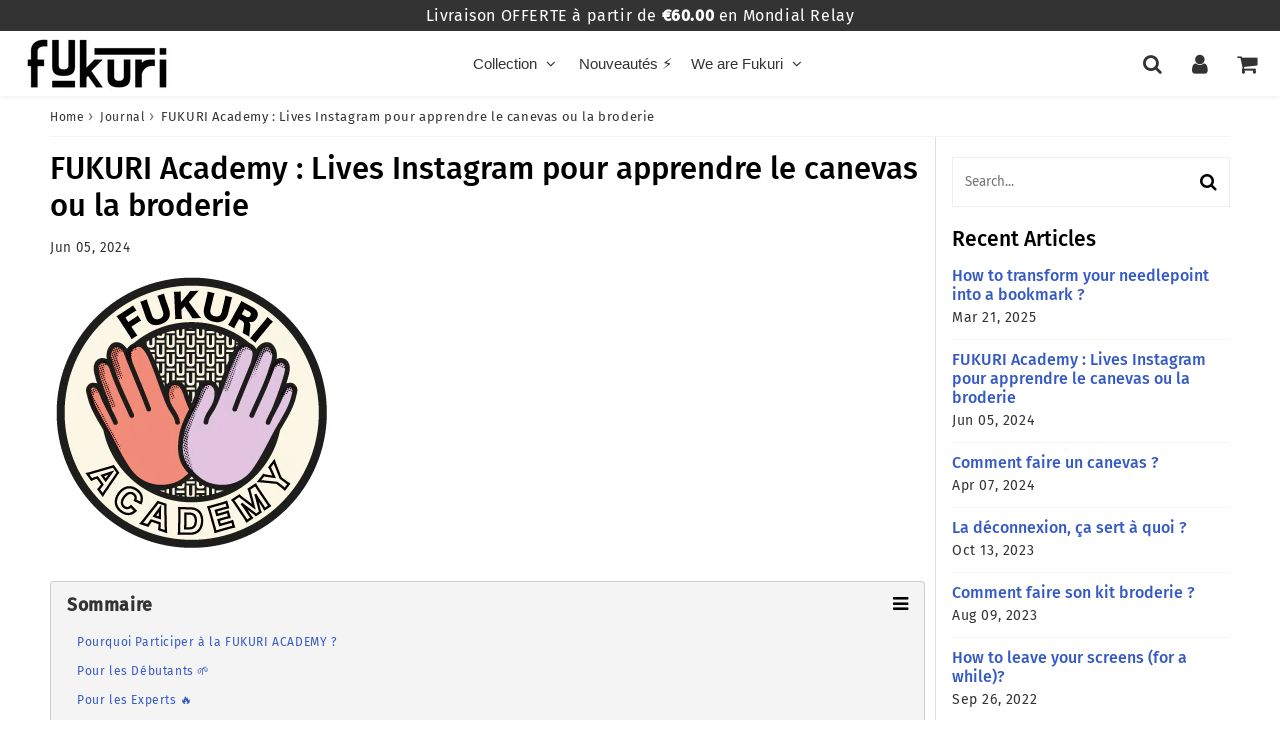

--- FILE ---
content_type: text/html; charset=utf-8
request_url: https://fukuri.fr/en/blogs/le-journal/fukuri-academy-des-lives-instagram-pour-apprendre-le-canevas-ou-la-broderie
body_size: 31294
content:

<!doctype html>
<html class="no-touch no-js" lang="en">
<head>
	<script id="pandectes-rules">   /* PANDECTES-GDPR: DO NOT MODIFY AUTO GENERATED CODE OF THIS SCRIPT */      window.PandectesSettings = {"store":{"plan":"basic","theme":"Copie de Copie de Compress speedfly-4-3-0","primaryLocale":"fr","adminMode":false},"tsPublished":1691392134,"declaration":{"showPurpose":false,"showProvider":false,"showDateGenerated":false},"language":{"languageMode":"Single","fallbackLanguage":"fr","languageDetection":"browser","languagesSupported":[]},"texts":{"managed":{"headerText":{"fr":"Nous respectons votre vie privée"},"consentText":{"fr":"Ce site utilise des cookies pour vous garantir la meilleure expérience."},"dismissButtonText":{"fr":"D'accord"},"linkText":{"fr":"Apprendre encore plus"},"imprintText":{"fr":"Imprimer"},"preferencesButtonText":{"fr":"Préférences"},"allowButtonText":{"fr":"J'accepte"},"denyButtonText":{"fr":"Je refuse"},"leaveSiteButtonText":{"fr":"Quitter ce site"},"cookiePolicyText":{"fr":"Politique de cookies"},"preferencesPopupTitleText":{"fr":"Gérer les préférences de consentement"},"preferencesPopupIntroText":{"fr":"Nous utilisons des cookies pour optimiser les fonctionnalités du site Web, analyser les performances et vous offrir une expérience personnalisée. Certains cookies sont indispensables au bon fonctionnement et au bon fonctionnement du site. Ces cookies ne peuvent pas être désactivés. Dans cette fenêtre, vous pouvez gérer votre préférence de cookies."},"preferencesPopupCloseButtonText":{"fr":"proche"},"preferencesPopupAcceptAllButtonText":{"fr":"Accepter tout"},"preferencesPopupRejectAllButtonText":{"fr":"Tout rejeter"},"preferencesPopupSaveButtonText":{"fr":"Enregistrer les préférences"},"accessSectionTitleText":{"fr":"Portabilité des données"},"accessSectionParagraphText":{"fr":"Vous avez le droit de pouvoir accéder à vos données à tout moment."},"rectificationSectionTitleText":{"fr":"Rectification des données"},"rectificationSectionParagraphText":{"fr":"Vous avez le droit de demander la mise à jour de vos données chaque fois que vous le jugez approprié."},"erasureSectionTitleText":{"fr":"Droit à l'oubli"},"erasureSectionParagraphText":{"fr":"Vous avez le droit de demander que toutes vos données soient effacées. Après cela, vous ne pourrez plus accéder à votre compte."},"declIntroText":{"fr":"Nous utilisons des cookies pour optimiser les fonctionnalités du site Web, analyser les performances et vous offrir une expérience personnalisée. Certains cookies sont indispensables au bon fonctionnement et au bon fonctionnement du site Web. Ces cookies ne peuvent pas être désactivés. Dans cette fenêtre, vous pouvez gérer vos préférences en matière de cookies."}},"categories":{"strictlyNecessaryCookiesTitleText":{"fr":"Cookies strictement nécessaires"},"functionalityCookiesTitleText":{"fr":"Cookies fonctionnels"},"performanceCookiesTitleText":{"fr":"Cookies de performances"},"targetingCookiesTitleText":{"fr":"Ciblage des cookies"},"unclassifiedCookiesTitleText":{"fr":"Cookies non classés"},"strictlyNecessaryCookiesDescriptionText":{"fr":"Ces cookies sont essentiels pour vous permettre de vous déplacer sur le site Web et d'utiliser ses fonctionnalités, telles que l'accès aux zones sécurisées du site Web. Le site Web ne peut pas fonctionner correctement sans ces cookies."},"functionalityCookiesDescriptionText":{"fr":"Ces cookies permettent au site de fournir des fonctionnalités et une personnalisation améliorées. Ils peuvent être définis par nous ou par des fournisseurs tiers dont nous avons ajouté les services à nos pages. Si vous n'autorisez pas ces cookies, certains ou tous ces services peuvent ne pas fonctionner correctement."},"performanceCookiesDescriptionText":{"fr":"Ces cookies nous permettent de surveiller et d'améliorer les performances de notre site Web. Par exemple, ils nous permettent de compter les visites, d'identifier les sources de trafic et de voir quelles parties du site sont les plus populaires."},"targetingCookiesDescriptionText":{"fr":"Ces cookies peuvent être installés via notre site par nos partenaires publicitaires. Ils peuvent être utilisés par ces sociétés pour établir un profil de vos intérêts et vous montrer des publicités pertinentes sur d'autres sites. Ils ne stockent pas directement d'informations personnelles, mais sont basés sur l'identification unique de votre navigateur et de votre appareil Internet. Si vous n'autorisez pas ces cookies, vous bénéficierez d'une publicité moins ciblée."},"unclassifiedCookiesDescriptionText":{"fr":"Les cookies non classés sont des cookies que nous sommes en train de classer avec les fournisseurs de cookies individuels."}},"auto":{"declName":{"fr":"Nom"},"declPath":{"fr":"Chemin"},"declType":{"fr":"Taper"},"declDomain":{"fr":"Domaine"},"declPurpose":{"fr":"But"},"declProvider":{"fr":"Fournisseur"},"declRetention":{"fr":"Rétention"},"declFirstParty":{"fr":"First-party"},"declThirdParty":{"fr":"Tierce personne"},"declSeconds":{"fr":"secondes"},"declMinutes":{"fr":"minutes"},"declHours":{"fr":"heures"},"declDays":{"fr":"jours"},"declMonths":{"fr":"mois"},"declYears":{"fr":"années"},"declSession":{"fr":"Session"},"cookiesDetailsText":{"fr":"Détails des cookies"},"preferencesPopupAlwaysAllowedText":{"fr":"Toujours permis"},"submitButton":{"fr":"Soumettre"},"submittingButton":{"fr":"Soumission..."},"cancelButton":{"fr":"Annuler"},"guestsSupportInfoText":{"fr":"Veuillez vous connecter avec votre compte client pour continuer."},"guestsSupportEmailPlaceholder":{"fr":"Adresse e-mail"},"guestsSupportEmailValidationError":{"fr":"L'email n'est pas valide"},"guestsSupportEmailSuccessTitle":{"fr":"Merci pour votre requête"},"guestsSupportEmailFailureTitle":{"fr":"Un problème est survenu"},"guestsSupportEmailSuccessMessage":{"fr":"Si vous êtes inscrit en tant que client de ce magasin, vous recevrez bientôt un e-mail avec des instructions sur la marche à suivre."},"guestsSupportEmailFailureMessage":{"fr":"Votre demande n'a pas été soumise. Veuillez réessayer et si le problème persiste, contactez le propriétaire du magasin pour obtenir de l'aide."},"confirmationSuccessTitle":{"fr":"Votre demande est vérifiée"},"confirmationFailureTitle":{"fr":"Un problème est survenu"},"confirmationSuccessMessage":{"fr":"Nous reviendrons rapidement vers vous quant à votre demande."},"confirmationFailureMessage":{"fr":"Votre demande n'a pas été vérifiée. Veuillez réessayer et si le problème persiste, contactez le propriétaire du magasin pour obtenir de l'aide"},"consentSectionTitleText":{"fr":"Votre consentement aux cookies"},"consentSectionNoConsentText":{"fr":"Vous n'avez pas consenti à la politique de cookies de ce site Web."},"consentSectionConsentedText":{"fr":"Vous avez consenti à la politique de cookies de ce site Web sur"},"consentStatus":{"fr":"Préférence de consentement"},"consentDate":{"fr":"Date de consentement"},"consentId":{"fr":"ID de consentement"},"consentSectionChangeConsentActionText":{"fr":"Modifier la préférence de consentement"},"accessSectionGDPRRequestsActionText":{"fr":"Demandes des personnes concernées"},"accessSectionAccountInfoActionText":{"fr":"Données personnelles"},"accessSectionOrdersRecordsActionText":{"fr":"Ordres"},"accessSectionDownloadReportActionText":{"fr":"Tout télécharger"},"rectificationCommentPlaceholder":{"fr":"Décrivez ce que vous souhaitez mettre à jour"},"rectificationCommentValidationError":{"fr":"Un commentaire est requis"},"rectificationSectionEditAccountActionText":{"fr":"Demander une mise à jour"},"erasureSectionRequestDeletionActionText":{"fr":"Demander la suppression des données personnelles"}}},"library":{"previewMode":false,"fadeInTimeout":0,"defaultBlocked":7,"showLink":true,"showImprintLink":false,"enabled":true,"cookie":{"name":"_pandectes_gdpr","expiryDays":365,"secure":true},"dismissOnScroll":false,"dismissOnWindowClick":false,"dismissOnTimeout":false,"palette":{"popup":{"background":"#E7CEC0","backgroundForCalculations":{"a":1,"b":192,"g":206,"r":231},"text":"#90583F"},"button":{"background":"transparent","backgroundForCalculations":{"a":1,"b":236,"g":236,"r":250},"text":"#90583F","textForCalculation":{"a":1,"b":63,"g":88,"r":144},"border":"#90583F"}},"content":{"href":"https://fukuri-com.myshopify.com/policies/privacy-policy","imprintHref":"/","close":"&#10005;","target":"","logo":"<img class=\"cc-banner-logo\" height=\"40\" width=\"40\" src=\"https://cdn.shopify.com/s/files/1/0660/3102/6409/t/26/assets/pandectes-logo.png?v=1691073909\" alt=\"Fukuri\" />"},"window":"<div role=\"dialog\" aria-live=\"polite\" aria-label=\"cookieconsent\" aria-describedby=\"cookieconsent:desc\" id=\"pandectes-banner\" class=\"cc-window-wrapper cc-top-wrapper\"><div class=\"pd-cookie-banner-window cc-window {{classes}}\"><!--googleoff: all-->{{children}}<!--googleon: all--></div></div>","compliance":{"opt-both":"<div class=\"cc-compliance cc-highlight\">{{deny}}{{allow}}</div>"},"type":"opt-both","layouts":{"basic":"{{logo}}{{messagelink}}{{compliance}}{{close}}"},"position":"top","theme":"wired","revokable":false,"animateRevokable":false,"revokableReset":false,"revokableLogoUrl":"https://cdn.shopify.com/s/files/1/0660/3102/6409/t/26/assets/pandectes-reopen-logo.png?v=1691073909","revokablePlacement":"bottom-left","revokableMarginHorizontal":15,"revokableMarginVertical":15,"static":false,"autoAttach":true,"hasTransition":true,"blacklistPage":[""]},"geolocation":{"brOnly":false,"caOnly":false,"euOnly":false,"canadaOnly":false},"dsr":{"guestsSupport":false,"accessSectionDownloadReportAuto":false},"banner":{"resetTs":1667461455,"extraCss":"        .cc-banner-logo {max-width: 24em!important;}    @media(min-width: 768px) {.cc-window.cc-floating{max-width: 24em!important;width: 24em!important;}}    .cc-message, .cc-header, .cc-logo {text-align: left}    .cc-window-wrapper{z-index: 2147483647;}    .cc-window{z-index: 2147483647;font-family: inherit;}    .cc-header{font-family: inherit;}    .pd-cp-ui{font-family: inherit; background-color: #E7CEC0;color:#90583F;}    .pd-cp-btn{}    input + .pd-cp-preferences-slider{background-color: rgba(144, 88, 63, 0.3)}    .pd-cp-scrolling-section::-webkit-scrollbar{background-color: rgba(144, 88, 63, 0.3)}    input:checked + .pd-cp-preferences-slider{background-color: rgba(144, 88, 63, 1)}    .pd-cp-scrolling-section::-webkit-scrollbar-thumb {background-color: rgba(144, 88, 63, 1)}    .pd-cp-ui-close{color:#90583F;}    .pd-cp-preferences-slider:before{background-color: #E7CEC0}    .pd-cp-title:before {border-color: #90583F!important}    .pd-cp-preferences-slider{background-color:#90583F}    .pd-cp-toggle{color:#90583F!important}    @media(max-width:699px) {.pd-cp-ui-close-top svg {fill: #90583F}}    .pd-cp-toggle:hover,.pd-cp-toggle:visited,.pd-cp-toggle:active{color:#90583F!important}    .pd-cookie-banner-window {box-shadow: 0 0 18px rgb(0 0 0 / 20%);}  ","customJavascript":null,"showPoweredBy":false,"isActive":true,"implicitSavePreferences":false,"cookieIcon":false,"blockBots":false,"showCookiesDetails":true,"cookiesBlockedByDefault":"7","hasTransition":true,"blockingPage":false,"showOnlyLandingPage":false,"leaveSiteUrl":"https://www.google.com","linkRespectStoreLang":false},"cookies":{"0":[{"name":"keep_alive","domain":"fukuri.fr","path":"/","provider":"Shopify","firstParty":true,"retention":"30 minute(s)","expires":30,"unit":"declMinutes","purpose":{"fr":"Utilisé en relation avec la localisation de l'acheteur."}},{"name":"secure_customer_sig","domain":"fukuri.fr","path":"/","provider":"Shopify","firstParty":true,"retention":"1 year(s)","expires":1,"unit":"declYears","purpose":{"fr":"Utilisé en relation avec la connexion client."}},{"name":"localization","domain":"fukuri.fr","path":"/","provider":"Shopify","firstParty":true,"retention":"1 year(s)","expires":1,"unit":"declYears","purpose":{"fr":"Localisation de boutique Shopify"}},{"name":"_tracking_consent","domain":".fukuri.fr","path":"/","provider":"Shopify","firstParty":true,"retention":"1 year(s)","expires":1,"unit":"declYears","purpose":{"fr":"Préférences de suivi."}},{"name":"_secure_session_id","domain":"fukuri.fr","path":"/","provider":"Shopify","firstParty":true,"retention":"24 hour(s)","expires":24,"unit":"declHours","purpose":{"fr":"Utilisé en relation avec la navigation dans une vitrine."}},{"name":"cart_currency","domain":"fukuri.fr","path":"/","provider":"Shopify","firstParty":true,"retention":"14 day(s)","expires":14,"unit":"declSession","purpose":{"fr":"Le cookie est nécessaire pour la fonction de paiement et de paiement sécurisé sur le site Web. Cette fonction est fournie par shopify.com."}}],"1":[{"name":"_orig_referrer","domain":".fukuri.fr","path":"/","provider":"Shopify","firstParty":true,"retention":"14 day(s)","expires":14,"unit":"declSession","purpose":{"fr":"Suit les pages de destination."}},{"name":"_landing_page","domain":".fukuri.fr","path":"/","provider":"Shopify","firstParty":true,"retention":"14 day(s)","expires":14,"unit":"declSession","purpose":{"fr":"Suit les pages de destination."}},{"name":"_s","domain":".fukuri.fr","path":"/","provider":"Shopify","firstParty":true,"retention":"30 minute(s)","expires":30,"unit":"declMinutes","purpose":{"fr":"Analyses Shopify."}},{"name":"_y","domain":".fukuri.fr","path":"/","provider":"Shopify","firstParty":true,"retention":"1 year(s)","expires":1,"unit":"declYears","purpose":{"fr":"Analyses Shopify."}},{"name":"_shopify_y","domain":".fukuri.fr","path":"/","provider":"Shopify","firstParty":true,"retention":"1 year(s)","expires":1,"unit":"declYears","purpose":{"fr":"Analyses Shopify."}},{"name":"_shopify_sa_t","domain":".fukuri.fr","path":"/","provider":"Shopify","firstParty":true,"retention":"30 minute(s)","expires":30,"unit":"declMinutes","purpose":{"fr":"Analyses Shopify relatives au marketing et aux références."}},{"name":"_shopify_sa_p","domain":".fukuri.fr","path":"/","provider":"Shopify","firstParty":true,"retention":"30 minute(s)","expires":30,"unit":"declMinutes","purpose":{"fr":"Analyses Shopify relatives au marketing et aux références."}},{"name":"_shopify_s","domain":".fukuri.fr","path":"/","provider":"Shopify","firstParty":true,"retention":"30 minute(s)","expires":30,"unit":"declMinutes","purpose":{"fr":"Analyses Shopify."}}],"2":[],"4":[],"8":[]},"blocker":{"isActive":false,"googleConsentMode":{"id":"","analyticsId":"","isActive":false,"adStorageCategory":4,"analyticsStorageCategory":2,"personalizationStorageCategory":1,"functionalityStorageCategory":1,"customEvent":true,"securityStorageCategory":0,"redactData":true,"urlPassthrough":false},"facebookPixel":{"id":"","isActive":false,"ldu":false},"rakuten":{"isActive":false,"cmp":false,"ccpa":false},"defaultBlocked":7,"patterns":{"whiteList":[],"blackList":{"1":[],"2":[],"4":[],"8":[]},"iframesWhiteList":[],"iframesBlackList":{"1":[],"2":[],"4":[],"8":[]},"beaconsWhiteList":[],"beaconsBlackList":{"1":[],"2":[],"4":[],"8":[]}}}}      !function(){"use strict";window.PandectesRules=window.PandectesRules||{},window.PandectesRules.manualBlacklist={1:[],2:[],4:[]},window.PandectesRules.blacklistedIFrames={1:[],2:[],4:[]},window.PandectesRules.blacklistedCss={1:[],2:[],4:[]},window.PandectesRules.blacklistedBeacons={1:[],2:[],4:[]};var e="javascript/blocked",t="_pandectes_gdpr";function n(e){return new RegExp(e.replace(/[/\\.+?$()]/g,"\\$&").replace("*","(.*)"))}var r=function(e){try{return JSON.parse(e)}catch(e){return!1}},a=function(e){var t=arguments.length>1&&void 0!==arguments[1]?arguments[1]:"log",n=new URLSearchParams(window.location.search);n.get("log")&&console[t]("PandectesRules: ".concat(e))};function i(e,t){var n=Object.keys(e);if(Object.getOwnPropertySymbols){var r=Object.getOwnPropertySymbols(e);t&&(r=r.filter((function(t){return Object.getOwnPropertyDescriptor(e,t).enumerable}))),n.push.apply(n,r)}return n}function s(e){for(var t=1;t<arguments.length;t++){var n=null!=arguments[t]?arguments[t]:{};t%2?i(Object(n),!0).forEach((function(t){o(e,t,n[t])})):Object.getOwnPropertyDescriptors?Object.defineProperties(e,Object.getOwnPropertyDescriptors(n)):i(Object(n)).forEach((function(t){Object.defineProperty(e,t,Object.getOwnPropertyDescriptor(n,t))}))}return e}function o(e,t,n){return t in e?Object.defineProperty(e,t,{value:n,enumerable:!0,configurable:!0,writable:!0}):e[t]=n,e}function c(e,t){return function(e){if(Array.isArray(e))return e}(e)||function(e,t){var n=null==e?null:"undefined"!=typeof Symbol&&e[Symbol.iterator]||e["@@iterator"];if(null==n)return;var r,a,i=[],s=!0,o=!1;try{for(n=n.call(e);!(s=(r=n.next()).done)&&(i.push(r.value),!t||i.length!==t);s=!0);}catch(e){o=!0,a=e}finally{try{s||null==n.return||n.return()}finally{if(o)throw a}}return i}(e,t)||u(e,t)||function(){throw new TypeError("Invalid attempt to destructure non-iterable instance.\nIn order to be iterable, non-array objects must have a [Symbol.iterator]() method.")}()}function l(e){return function(e){if(Array.isArray(e))return d(e)}(e)||function(e){if("undefined"!=typeof Symbol&&null!=e[Symbol.iterator]||null!=e["@@iterator"])return Array.from(e)}(e)||u(e)||function(){throw new TypeError("Invalid attempt to spread non-iterable instance.\nIn order to be iterable, non-array objects must have a [Symbol.iterator]() method.")}()}function u(e,t){if(e){if("string"==typeof e)return d(e,t);var n=Object.prototype.toString.call(e).slice(8,-1);return"Object"===n&&e.constructor&&(n=e.constructor.name),"Map"===n||"Set"===n?Array.from(e):"Arguments"===n||/^(?:Ui|I)nt(?:8|16|32)(?:Clamped)?Array$/.test(n)?d(e,t):void 0}}function d(e,t){(null==t||t>e.length)&&(t=e.length);for(var n=0,r=new Array(t);n<t;n++)r[n]=e[n];return r}var f="Pandectes"===window.navigator.userAgent;a("userAgent -> ".concat(window.navigator.userAgent.substring(0,50)));var p=function(){var e,n=arguments.length>0&&void 0!==arguments[0]?arguments[0]:t,a="; "+document.cookie,i=a.split("; "+n+"=");if(i.length<2)e={};else{var s=i.pop(),o=s.split(";");e=window.atob(o.shift())}var c=r(e);return!1!==c?c:e}(),g=window.PandectesSettings,y=g.banner.isActive,h=g.blocker.defaultBlocked,m=p&&null!==p.preferences&&void 0!==p.preferences?p.preferences:null,v=y?null===m?h:m:0,b={1:0==(1&v),2:0==(2&v),4:0==(4&v)},w=window.PandectesSettings.blocker.patterns,k=w.blackList,L=w.whiteList,S=w.iframesBlackList,P=w.iframesWhiteList,A=w.beaconsBlackList,C=w.beaconsWhiteList,_={blackList:[],whiteList:[],iframesBlackList:{1:[],2:[],4:[],8:[]},iframesWhiteList:[],beaconsBlackList:{1:[],2:[],4:[],8:[]},beaconsWhiteList:[]};[1,2,4].map((function(e){var t;b[e]||((t=_.blackList).push.apply(t,l(k[e].length?k[e].map(n):[])),_.iframesBlackList[e]=S[e].length?S[e].map(n):[],_.beaconsBlackList[e]=A[e].length?A[e].map(n):[])})),_.whiteList=L.length?L.map(n):[],_.iframesWhiteList=P.length?P.map(n):[],_.beaconsWhiteList=C.length?C.map(n):[];var B={scripts:[],iframes:{1:[],2:[],4:[]},beacons:{1:[],2:[],4:[]},css:{1:[],2:[],4:[]}},O=function(t,n){return t&&(!n||n!==e)&&(!_.blackList||_.blackList.some((function(e){return e.test(t)})))&&(!_.whiteList||_.whiteList.every((function(e){return!e.test(t)})))},E=function(e){var t=e.getAttribute("src");return _.blackList&&_.blackList.every((function(e){return!e.test(t)}))||_.whiteList&&_.whiteList.some((function(e){return e.test(t)}))},I=function(e,t){var n=_.iframesBlackList[t],r=_.iframesWhiteList;return e&&(!n||n.some((function(t){return t.test(e)})))&&(!r||r.every((function(t){return!t.test(e)})))},j=function(e,t){var n=_.beaconsBlackList[t],r=_.beaconsWhiteList;return e&&(!n||n.some((function(t){return t.test(e)})))&&(!r||r.every((function(t){return!t.test(e)})))},R=new MutationObserver((function(e){for(var t=0;t<e.length;t++)for(var n=e[t].addedNodes,r=0;r<n.length;r++){var a=n[r],i=a.dataset&&a.dataset.cookiecategory;if(1===a.nodeType&&"LINK"===a.tagName){var s=a.dataset&&a.dataset.href;if(s&&i)switch(i){case"functionality":case"C0001":B.css[1].push(s);break;case"performance":case"C0002":B.css[2].push(s);break;case"targeting":case"C0003":B.css[4].push(s)}}}})),T=new MutationObserver((function(t){for(var n=0;n<t.length;n++)for(var r=t[n].addedNodes,a=function(t){var n=r[t],a=n.src||n.dataset&&n.dataset.src,i=n.dataset&&n.dataset.cookiecategory;if(1===n.nodeType&&"IFRAME"===n.tagName){if(a){var s=!1;I(a,1)||"functionality"===i||"C0001"===i?(s=!0,B.iframes[1].push(a)):I(a,2)||"performance"===i||"C0002"===i?(s=!0,B.iframes[2].push(a)):(I(a,4)||"targeting"===i||"C0003"===i)&&(s=!0,B.iframes[4].push(a)),s&&(n.removeAttribute("src"),n.setAttribute("data-src",a))}}else if(1===n.nodeType&&"IMG"===n.tagName){if(a){var o=!1;j(a,1)?(o=!0,B.beacons[1].push(a)):j(a,2)?(o=!0,B.beacons[2].push(a)):j(a,4)&&(o=!0,B.beacons[4].push(a)),o&&(n.removeAttribute("src"),n.setAttribute("data-src",a))}}else if(1===n.nodeType&&"LINK"===n.tagName){var c=n.dataset&&n.dataset.href;if(c&&i)switch(i){case"functionality":case"C0001":B.css[1].push(c);break;case"performance":case"C0002":B.css[2].push(c);break;case"targeting":case"C0003":B.css[4].push(c)}}else if(1===n.nodeType&&"SCRIPT"===n.tagName){var l=n.type,u=!1;if(O(a,l))u=!0;else if(a&&i)switch(i){case"functionality":case"C0001":u=!0,window.PandectesRules.manualBlacklist[1].push(a);break;case"performance":case"C0002":u=!0,window.PandectesRules.manualBlacklist[2].push(a);break;case"targeting":case"C0003":u=!0,window.PandectesRules.manualBlacklist[4].push(a)}if(u){B.scripts.push([n,l]),n.type=e;n.addEventListener("beforescriptexecute",(function t(r){n.getAttribute("type")===e&&r.preventDefault(),n.removeEventListener("beforescriptexecute",t)})),n.parentElement&&n.parentElement.removeChild(n)}}},i=0;i<r.length;i++)a(i)})),x=document.createElement,N={src:Object.getOwnPropertyDescriptor(HTMLScriptElement.prototype,"src"),type:Object.getOwnPropertyDescriptor(HTMLScriptElement.prototype,"type")};window.PandectesRules.unblockCss=function(e){var t=B.css[e]||[];t.length&&a("Unblocking CSS for ".concat(e)),t.forEach((function(e){var t=document.querySelector('link[data-href^="'.concat(e,'"]'));t.removeAttribute("data-href"),t.href=e})),B.css[e]=[]},window.PandectesRules.unblockIFrames=function(e){var t=B.iframes[e]||[];t.length&&a("Unblocking IFrames for ".concat(e)),_.iframesBlackList[e]=[],t.forEach((function(e){var t=document.querySelector('iframe[data-src^="'.concat(e,'"]'));t.removeAttribute("data-src"),t.src=e})),B.iframes[e]=[]},window.PandectesRules.unblockBeacons=function(e){var t=B.beacons[e]||[];t.length&&a("Unblocking Beacons for ".concat(e)),_.beaconsBlackList[e]=[],t.forEach((function(e){var t=document.querySelector('img[data-src^="'.concat(e,'"]'));t.removeAttribute("data-src"),t.src=e})),B.beacons[e]=[]},window.PandectesRules.unblockInlineScripts=function(e){var t=1===e?"functionality":2===e?"performance":"targeting";document.querySelectorAll('script[type="javascript/blocked"][data-cookiecategory="'.concat(t,'"]')).forEach((function(e){var t=e.textContent;e.parentNode.removeChild(e);var n=document.createElement("script");n.type="text/javascript",n.textContent=t,document.body.appendChild(n)}))},window.PandectesRules.unblock=function(t){t.length<1?(_.blackList=[],_.whiteList=[],_.iframesBlackList=[],_.iframesWhiteList=[]):(_.blackList&&(_.blackList=_.blackList.filter((function(e){return t.every((function(t){return"string"==typeof t?!e.test(t):t instanceof RegExp?e.toString()!==t.toString():void 0}))}))),_.whiteList&&(_.whiteList=[].concat(l(_.whiteList),l(t.map((function(e){if("string"==typeof e){var t=".*"+n(e)+".*";if(_.whiteList.every((function(e){return e.toString()!==t.toString()})))return new RegExp(t)}else if(e instanceof RegExp&&_.whiteList.every((function(t){return t.toString()!==e.toString()})))return e;return null})).filter(Boolean)))));for(var r=document.querySelectorAll('script[type="'.concat(e,'"]')),i=0;i<r.length;i++){var s=r[i];E(s)&&(B.scripts.push([s,"application/javascript"]),s.parentElement.removeChild(s))}var o=0;l(B.scripts).forEach((function(e,t){var n=c(e,2),r=n[0],a=n[1];if(E(r)){for(var i=document.createElement("script"),s=0;s<r.attributes.length;s++){var l=r.attributes[s];"src"!==l.name&&"type"!==l.name&&i.setAttribute(l.name,r.attributes[s].value)}i.setAttribute("src",r.src),i.setAttribute("type",a||"application/javascript"),document.head.appendChild(i),B.scripts.splice(t-o,1),o++}})),0==_.blackList.length&&0===_.iframesBlackList[1].length&&0===_.iframesBlackList[2].length&&0===_.iframesBlackList[4].length&&0===_.beaconsBlackList[1].length&&0===_.beaconsBlackList[2].length&&0===_.beaconsBlackList[4].length&&(a("Disconnecting observers"),T.disconnect(),R.disconnect())};var M,D,W=window.PandectesSettings.store.adminMode,F=window.PandectesSettings.blocker;M=function(){!function(){var e=window.Shopify.trackingConsent;try{var t=W&&!window.Shopify.AdminBarInjector,n={preferences:0==(1&v)||f||t,analytics:0==(2&v)||f||t,marketing:0==(4&v)||f||t};e.firstPartyMarketingAllowed()===n.marketing&&e.analyticsProcessingAllowed()===n.analytics&&e.preferencesProcessingAllowed()===n.preferences||e.setTrackingConsent(n,(function(e){e&&e.error?a("Shopify.customerPrivacy API - failed to setTrackingConsent"):a("Shopify.customerPrivacy API - setTrackingConsent(".concat(JSON.stringify(n),")"))}))}catch(e){a("Shopify.customerPrivacy API - exception")}}(),function(){var e=window.Shopify.trackingConsent,t=e.currentVisitorConsent();if(F.gpcIsActive&&"CCPA"===e.getRegulation()&&"no"===t.gpc&&"yes"!==t.sale_of_data){var n={sale_of_data:!1};e.setTrackingConsent(n,(function(e){e&&e.error?a("Shopify.customerPrivacy API - failed to setTrackingConsent({".concat(JSON.stringify(n),")")):a("Shopify.customerPrivacy API - setTrackingConsent(".concat(JSON.stringify(n),")"))}))}}()},D=null,window.Shopify&&window.Shopify.loadFeatures&&window.Shopify.trackingConsent?M():D=setInterval((function(){window.Shopify&&window.Shopify.loadFeatures&&(clearInterval(D),window.Shopify.loadFeatures([{name:"consent-tracking-api",version:"0.1"}],(function(e){e?a("Shopify.customerPrivacy API - failed to load"):(a("Shopify.customerPrivacy API - loaded"),M())})))}),10);var z=window.PandectesSettings,U=z.banner.isActive,q=z.blocker.googleConsentMode,J=q.isActive,H=q.customEvent,$=q.redactData,G=q.urlPassthrough,K=q.adStorageCategory,V=q.analyticsStorageCategory,Y=q.functionalityStorageCategory,Q=q.personalizationStorageCategory,X=q.securityStorageCategory;function Z(){window.dataLayer.push(arguments)}window.dataLayer=window.dataLayer||[];var ee,te,ne={hasInitialized:!1,ads_data_redaction:!1,url_passthrough:!1,storage:{ad_storage:"granted",analytics_storage:"granted",functionality_storage:"granted",personalization_storage:"granted",security_storage:"granted",wait_for_update:500}};if(U&&J){var re=0==(v&K)?"granted":"denied",ae=0==(v&V)?"granted":"denied",ie=0==(v&Y)?"granted":"denied",se=0==(v&Q)?"granted":"denied",oe=0==(v&X)?"granted":"denied";ne.hasInitialized=!0,ne.ads_data_redaction="denied"===re&&$,ne.url_passthrough=G,ne.storage.ad_storage=re,ne.storage.analytics_storage=ae,ne.storage.functionality_storage=ie,ne.storage.personalization_storage=se,ne.storage.security_storage=oe,ne.ads_data_redaction&&Z("set","ads_data_redaction",ne.ads_data_redaction),ne.url_passthrough&&Z("set","url_passthrough",ne.url_passthrough),Z("consent","default",ne.storage),H&&(te=7===(ee=v)?"deny":0===ee?"allow":"mixed",window.dataLayer.push({event:"Pandectes_Consent_Update",pandectes_status:te,pandectes_categories:{C0000:"allow",C0001:b[1]?"allow":"deny",C0002:b[2]?"allow":"deny",C0003:b[4]?"allow":"deny"}})),a("Google consent mode initialized")}window.PandectesRules.gcm=ne;var ce=window.PandectesSettings,le=ce.banner.isActive,ue=ce.blocker.isActive;a("Blocker -> "+(ue?"Active":"Inactive")),a("Banner -> "+(le?"Active":"Inactive")),a("ActualPrefs -> "+v);var de=null===m&&/\/checkouts\//.test(window.location.pathname);0!==v&&!1===f&&ue&&!de?(a("Blocker will execute"),document.createElement=function(){for(var t=arguments.length,n=new Array(t),r=0;r<t;r++)n[r]=arguments[r];if("script"!==n[0].toLowerCase())return x.bind?x.bind(document).apply(void 0,n):x;var a=x.bind(document).apply(void 0,n);try{Object.defineProperties(a,{src:s(s({},N.src),{},{set:function(t){O(t,a.type)&&N.type.set.call(this,e),N.src.set.call(this,t)}}),type:s(s({},N.type),{},{get:function(){var t=N.type.get.call(this);return t===e||O(this.src,t)?null:t},set:function(t){var n=O(a.src,a.type)?e:t;N.type.set.call(this,n)}})}),a.setAttribute=function(t,n){if("type"===t){var r=O(a.src,a.type)?e:n;N.type.set.call(a,r)}else"src"===t?(O(n,a.type)&&N.type.set.call(a,e),N.src.set.call(a,n)):HTMLScriptElement.prototype.setAttribute.call(a,t,n)}}catch(e){console.warn("Yett: unable to prevent script execution for script src ",a.src,".\n",'A likely cause would be because you are using a third-party browser extension that monkey patches the "document.createElement" function.')}return a},T.observe(document.documentElement,{childList:!0,subtree:!0}),R.observe(document.documentElement,{childList:!0,subtree:!0})):a("Blocker will not execute")}();
</script>
<meta charset="utf-8">
  <meta http-equiv="X-UA-Compatible" content="IE=edge,chrome=1">
  <meta name="viewport" content="width=device-width, initial-scale=1.0, shrink-to-fit=no" />
  <meta name="theme-color" content="#ffffff"><link rel="shortcut icon" href="//fukuri.fr/cdn/shop/files/Logo-fukuri-carre_62ab9ac0-6dca-4a1f-bb2a-8de5f031513d_32x32.jpg?v=1708619344" type="image/png" />
  <link rel="apple-touch-icon" href="//fukuri.fr/cdn/shop/files/Logo-fukuri-carre_62ab9ac0-6dca-4a1f-bb2a-8de5f031513d_128x128.jpg?v=1708619344"><title>
    FUKURI Academy : Lives Instagram pour apprendre le canevas ou la brode &ndash; Fukuri
  </title>       
  <meta name="description" content="Notre série de lives Instagram, FUKURI ACADEMY reprend ! Chaque jeudi à 13h, rejoins-nous pour une session en direct où on te montre comment broder, réaliser un canevas et personnaliser tes vêtements avec de magnifiques broderies.   Pourquoi Participer à la FUKURI ACADEMY ? Que tu sois débutant·e curieux·se ou un·e exp">
<meta property="og:site_name" content="Fukuri">
<meta property="og:url" content="https://fukuri.fr/en/blogs/le-journal/fukuri-academy-des-lives-instagram-pour-apprendre-le-canevas-ou-la-broderie">
<meta property="og:title" content="FUKURI Academy : Lives Instagram pour apprendre le canevas ou la broderie">
<meta property="og:type" content="article">


<meta property="og:description" content="Notre série de lives Instagram, FUKURI ACADEMY reprend ! Chaque jeudi à 13h, rejoins-nous pour une session en direct où on te montre comment broder, réaliser un canevas et personnaliser tes vêtements avec de magnifiques broderies.">

<meta property="og:image" content="http://fukuri.fr/cdn/shop/articles/Logo-Fukuri-Academy-canevas-broderie-blanc_e2907922-0bad-427e-96ef-6b20407d4cff_1024x1024.jpg?v=1724777332">
<meta property="og:image:secure_url" content="https://fukuri.fr/cdn/shop/articles/Logo-Fukuri-Academy-canevas-broderie-blanc_e2907922-0bad-427e-96ef-6b20407d4cff_1024x1024.jpg?v=1724777332">



  <meta name="twitter:card" content="summary_large_image">
  <meta name="twitter:image" content="https://fukuri.fr/cdn/shop/articles/Logo-Fukuri-Academy-canevas-broderie-blanc_e2907922-0bad-427e-96ef-6b20407d4cff_1024x1024.jpg?v=1724777332">
  <meta name="twitter:image:width" content="480">
  <meta name="twitter:image:height" content="480">

<meta name="twitter:title" content="FUKURI Academy : Lives Instagram pour apprendre le canevas ou la broderie">


<meta property="twitter:description" content="Notre série de lives Instagram, FUKURI ACADEMY reprend ! Chaque jeudi à 13h, rejoins-nous pour une session en direct où on te montre comment broder, réaliser un canevas et personnaliser tes vêtements avec de magnifiques broderies.">



  <link rel="canonical" href="https://fukuri.fr/en/blogs/le-journal/fukuri-academy-des-lives-instagram-pour-apprendre-le-canevas-ou-la-broderie" />
  
<script>window.performance && window.performance.mark && window.performance.mark('shopify.content_for_header.start');</script><meta name="facebook-domain-verification" content="8g6hy5ku4c6vqweegjbet68eg281ij">
<meta id="shopify-digital-wallet" name="shopify-digital-wallet" content="/66031026409/digital_wallets/dialog">
<meta name="shopify-checkout-api-token" content="aee105f2a580fc84ab6d520d139d266f">
<meta id="in-context-paypal-metadata" data-shop-id="66031026409" data-venmo-supported="false" data-environment="production" data-locale="en_US" data-paypal-v4="true" data-currency="EUR">
<link rel="alternate" type="application/atom+xml" title="Feed" href="/en/blogs/le-journal.atom" />
<link rel="alternate" hreflang="x-default" href="https://fukuri.fr/blogs/le-journal/fukuri-academy-des-lives-instagram-pour-apprendre-le-canevas-ou-la-broderie">
<link rel="alternate" hreflang="fr" href="https://fukuri.fr/blogs/le-journal/fukuri-academy-des-lives-instagram-pour-apprendre-le-canevas-ou-la-broderie">
<link rel="alternate" hreflang="en" href="https://fukuri.fr/en/blogs/le-journal/fukuri-academy-des-lives-instagram-pour-apprendre-le-canevas-ou-la-broderie">
<script async="async" src="/checkouts/internal/preloads.js?locale=en-FR"></script>
<link rel="preconnect" href="https://shop.app" crossorigin="anonymous">
<script async="async" src="https://shop.app/checkouts/internal/preloads.js?locale=en-FR&shop_id=66031026409" crossorigin="anonymous"></script>
<script id="apple-pay-shop-capabilities" type="application/json">{"shopId":66031026409,"countryCode":"FR","currencyCode":"EUR","merchantCapabilities":["supports3DS"],"merchantId":"gid:\/\/shopify\/Shop\/66031026409","merchantName":"Fukuri","requiredBillingContactFields":["postalAddress","email","phone"],"requiredShippingContactFields":["postalAddress","email","phone"],"shippingType":"shipping","supportedNetworks":["visa","masterCard","amex","maestro"],"total":{"type":"pending","label":"Fukuri","amount":"1.00"},"shopifyPaymentsEnabled":true,"supportsSubscriptions":true}</script>
<script id="shopify-features" type="application/json">{"accessToken":"aee105f2a580fc84ab6d520d139d266f","betas":["rich-media-storefront-analytics"],"domain":"fukuri.fr","predictiveSearch":true,"shopId":66031026409,"locale":"en"}</script>
<script>var Shopify = Shopify || {};
Shopify.shop = "fukuri-com.myshopify.com";
Shopify.locale = "en";
Shopify.currency = {"active":"EUR","rate":"1.0"};
Shopify.country = "FR";
Shopify.theme = {"name":"Copie de Copie de Compress speedfly-4-3-0","id":151536763219,"schema_name":"Speedfly Theme","schema_version":"4.3.0","theme_store_id":null,"role":"main"};
Shopify.theme.handle = "null";
Shopify.theme.style = {"id":null,"handle":null};
Shopify.cdnHost = "fukuri.fr/cdn";
Shopify.routes = Shopify.routes || {};
Shopify.routes.root = "/en/";</script>
<script type="module">!function(o){(o.Shopify=o.Shopify||{}).modules=!0}(window);</script>
<script>!function(o){function n(){var o=[];function n(){o.push(Array.prototype.slice.apply(arguments))}return n.q=o,n}var t=o.Shopify=o.Shopify||{};t.loadFeatures=n(),t.autoloadFeatures=n()}(window);</script>
<script>
  window.ShopifyPay = window.ShopifyPay || {};
  window.ShopifyPay.apiHost = "shop.app\/pay";
  window.ShopifyPay.redirectState = null;
</script>
<script id="shop-js-analytics" type="application/json">{"pageType":"article"}</script>
<script defer="defer" async type="module" src="//fukuri.fr/cdn/shopifycloud/shop-js/modules/v2/client.init-shop-cart-sync_BT-GjEfc.en.esm.js"></script>
<script defer="defer" async type="module" src="//fukuri.fr/cdn/shopifycloud/shop-js/modules/v2/chunk.common_D58fp_Oc.esm.js"></script>
<script defer="defer" async type="module" src="//fukuri.fr/cdn/shopifycloud/shop-js/modules/v2/chunk.modal_xMitdFEc.esm.js"></script>
<script type="module">
  await import("//fukuri.fr/cdn/shopifycloud/shop-js/modules/v2/client.init-shop-cart-sync_BT-GjEfc.en.esm.js");
await import("//fukuri.fr/cdn/shopifycloud/shop-js/modules/v2/chunk.common_D58fp_Oc.esm.js");
await import("//fukuri.fr/cdn/shopifycloud/shop-js/modules/v2/chunk.modal_xMitdFEc.esm.js");

  window.Shopify.SignInWithShop?.initShopCartSync?.({"fedCMEnabled":true,"windoidEnabled":true});

</script>
<script>
  window.Shopify = window.Shopify || {};
  if (!window.Shopify.featureAssets) window.Shopify.featureAssets = {};
  window.Shopify.featureAssets['shop-js'] = {"shop-cart-sync":["modules/v2/client.shop-cart-sync_DZOKe7Ll.en.esm.js","modules/v2/chunk.common_D58fp_Oc.esm.js","modules/v2/chunk.modal_xMitdFEc.esm.js"],"init-fed-cm":["modules/v2/client.init-fed-cm_B6oLuCjv.en.esm.js","modules/v2/chunk.common_D58fp_Oc.esm.js","modules/v2/chunk.modal_xMitdFEc.esm.js"],"shop-cash-offers":["modules/v2/client.shop-cash-offers_D2sdYoxE.en.esm.js","modules/v2/chunk.common_D58fp_Oc.esm.js","modules/v2/chunk.modal_xMitdFEc.esm.js"],"shop-login-button":["modules/v2/client.shop-login-button_QeVjl5Y3.en.esm.js","modules/v2/chunk.common_D58fp_Oc.esm.js","modules/v2/chunk.modal_xMitdFEc.esm.js"],"pay-button":["modules/v2/client.pay-button_DXTOsIq6.en.esm.js","modules/v2/chunk.common_D58fp_Oc.esm.js","modules/v2/chunk.modal_xMitdFEc.esm.js"],"shop-button":["modules/v2/client.shop-button_DQZHx9pm.en.esm.js","modules/v2/chunk.common_D58fp_Oc.esm.js","modules/v2/chunk.modal_xMitdFEc.esm.js"],"avatar":["modules/v2/client.avatar_BTnouDA3.en.esm.js"],"init-windoid":["modules/v2/client.init-windoid_CR1B-cfM.en.esm.js","modules/v2/chunk.common_D58fp_Oc.esm.js","modules/v2/chunk.modal_xMitdFEc.esm.js"],"init-shop-for-new-customer-accounts":["modules/v2/client.init-shop-for-new-customer-accounts_C_vY_xzh.en.esm.js","modules/v2/client.shop-login-button_QeVjl5Y3.en.esm.js","modules/v2/chunk.common_D58fp_Oc.esm.js","modules/v2/chunk.modal_xMitdFEc.esm.js"],"init-shop-email-lookup-coordinator":["modules/v2/client.init-shop-email-lookup-coordinator_BI7n9ZSv.en.esm.js","modules/v2/chunk.common_D58fp_Oc.esm.js","modules/v2/chunk.modal_xMitdFEc.esm.js"],"init-shop-cart-sync":["modules/v2/client.init-shop-cart-sync_BT-GjEfc.en.esm.js","modules/v2/chunk.common_D58fp_Oc.esm.js","modules/v2/chunk.modal_xMitdFEc.esm.js"],"shop-toast-manager":["modules/v2/client.shop-toast-manager_DiYdP3xc.en.esm.js","modules/v2/chunk.common_D58fp_Oc.esm.js","modules/v2/chunk.modal_xMitdFEc.esm.js"],"init-customer-accounts":["modules/v2/client.init-customer-accounts_D9ZNqS-Q.en.esm.js","modules/v2/client.shop-login-button_QeVjl5Y3.en.esm.js","modules/v2/chunk.common_D58fp_Oc.esm.js","modules/v2/chunk.modal_xMitdFEc.esm.js"],"init-customer-accounts-sign-up":["modules/v2/client.init-customer-accounts-sign-up_iGw4briv.en.esm.js","modules/v2/client.shop-login-button_QeVjl5Y3.en.esm.js","modules/v2/chunk.common_D58fp_Oc.esm.js","modules/v2/chunk.modal_xMitdFEc.esm.js"],"shop-follow-button":["modules/v2/client.shop-follow-button_CqMgW2wH.en.esm.js","modules/v2/chunk.common_D58fp_Oc.esm.js","modules/v2/chunk.modal_xMitdFEc.esm.js"],"checkout-modal":["modules/v2/client.checkout-modal_xHeaAweL.en.esm.js","modules/v2/chunk.common_D58fp_Oc.esm.js","modules/v2/chunk.modal_xMitdFEc.esm.js"],"shop-login":["modules/v2/client.shop-login_D91U-Q7h.en.esm.js","modules/v2/chunk.common_D58fp_Oc.esm.js","modules/v2/chunk.modal_xMitdFEc.esm.js"],"lead-capture":["modules/v2/client.lead-capture_BJmE1dJe.en.esm.js","modules/v2/chunk.common_D58fp_Oc.esm.js","modules/v2/chunk.modal_xMitdFEc.esm.js"],"payment-terms":["modules/v2/client.payment-terms_Ci9AEqFq.en.esm.js","modules/v2/chunk.common_D58fp_Oc.esm.js","modules/v2/chunk.modal_xMitdFEc.esm.js"]};
</script>
<script id="__st">var __st={"a":66031026409,"offset":3600,"reqid":"b8e76dfa-ed85-498e-9a8f-782d13a8ba19-1769256735","pageurl":"fukuri.fr\/en\/blogs\/le-journal\/fukuri-academy-des-lives-instagram-pour-apprendre-le-canevas-ou-la-broderie","s":"articles-607199723859","u":"088b79ed99e0","p":"article","rtyp":"article","rid":607199723859};</script>
<script>window.ShopifyPaypalV4VisibilityTracking = true;</script>
<script id="captcha-bootstrap">!function(){'use strict';const t='contact',e='account',n='new_comment',o=[[t,t],['blogs',n],['comments',n],[t,'customer']],c=[[e,'customer_login'],[e,'guest_login'],[e,'recover_customer_password'],[e,'create_customer']],r=t=>t.map((([t,e])=>`form[action*='/${t}']:not([data-nocaptcha='true']) input[name='form_type'][value='${e}']`)).join(','),a=t=>()=>t?[...document.querySelectorAll(t)].map((t=>t.form)):[];function s(){const t=[...o],e=r(t);return a(e)}const i='password',u='form_key',d=['recaptcha-v3-token','g-recaptcha-response','h-captcha-response',i],f=()=>{try{return window.sessionStorage}catch{return}},m='__shopify_v',_=t=>t.elements[u];function p(t,e,n=!1){try{const o=window.sessionStorage,c=JSON.parse(o.getItem(e)),{data:r}=function(t){const{data:e,action:n}=t;return t[m]||n?{data:e,action:n}:{data:t,action:n}}(c);for(const[e,n]of Object.entries(r))t.elements[e]&&(t.elements[e].value=n);n&&o.removeItem(e)}catch(o){console.error('form repopulation failed',{error:o})}}const l='form_type',E='cptcha';function T(t){t.dataset[E]=!0}const w=window,h=w.document,L='Shopify',v='ce_forms',y='captcha';let A=!1;((t,e)=>{const n=(g='f06e6c50-85a8-45c8-87d0-21a2b65856fe',I='https://cdn.shopify.com/shopifycloud/storefront-forms-hcaptcha/ce_storefront_forms_captcha_hcaptcha.v1.5.2.iife.js',D={infoText:'Protected by hCaptcha',privacyText:'Privacy',termsText:'Terms'},(t,e,n)=>{const o=w[L][v],c=o.bindForm;if(c)return c(t,g,e,D).then(n);var r;o.q.push([[t,g,e,D],n]),r=I,A||(h.body.append(Object.assign(h.createElement('script'),{id:'captcha-provider',async:!0,src:r})),A=!0)});var g,I,D;w[L]=w[L]||{},w[L][v]=w[L][v]||{},w[L][v].q=[],w[L][y]=w[L][y]||{},w[L][y].protect=function(t,e){n(t,void 0,e),T(t)},Object.freeze(w[L][y]),function(t,e,n,w,h,L){const[v,y,A,g]=function(t,e,n){const i=e?o:[],u=t?c:[],d=[...i,...u],f=r(d),m=r(i),_=r(d.filter((([t,e])=>n.includes(e))));return[a(f),a(m),a(_),s()]}(w,h,L),I=t=>{const e=t.target;return e instanceof HTMLFormElement?e:e&&e.form},D=t=>v().includes(t);t.addEventListener('submit',(t=>{const e=I(t);if(!e)return;const n=D(e)&&!e.dataset.hcaptchaBound&&!e.dataset.recaptchaBound,o=_(e),c=g().includes(e)&&(!o||!o.value);(n||c)&&t.preventDefault(),c&&!n&&(function(t){try{if(!f())return;!function(t){const e=f();if(!e)return;const n=_(t);if(!n)return;const o=n.value;o&&e.removeItem(o)}(t);const e=Array.from(Array(32),(()=>Math.random().toString(36)[2])).join('');!function(t,e){_(t)||t.append(Object.assign(document.createElement('input'),{type:'hidden',name:u})),t.elements[u].value=e}(t,e),function(t,e){const n=f();if(!n)return;const o=[...t.querySelectorAll(`input[type='${i}']`)].map((({name:t})=>t)),c=[...d,...o],r={};for(const[a,s]of new FormData(t).entries())c.includes(a)||(r[a]=s);n.setItem(e,JSON.stringify({[m]:1,action:t.action,data:r}))}(t,e)}catch(e){console.error('failed to persist form',e)}}(e),e.submit())}));const S=(t,e)=>{t&&!t.dataset[E]&&(n(t,e.some((e=>e===t))),T(t))};for(const o of['focusin','change'])t.addEventListener(o,(t=>{const e=I(t);D(e)&&S(e,y())}));const B=e.get('form_key'),M=e.get(l),P=B&&M;t.addEventListener('DOMContentLoaded',(()=>{const t=y();if(P)for(const e of t)e.elements[l].value===M&&p(e,B);[...new Set([...A(),...v().filter((t=>'true'===t.dataset.shopifyCaptcha))])].forEach((e=>S(e,t)))}))}(h,new URLSearchParams(w.location.search),n,t,e,['guest_login'])})(!0,!0)}();</script>
<script integrity="sha256-4kQ18oKyAcykRKYeNunJcIwy7WH5gtpwJnB7kiuLZ1E=" data-source-attribution="shopify.loadfeatures" defer="defer" src="//fukuri.fr/cdn/shopifycloud/storefront/assets/storefront/load_feature-a0a9edcb.js" crossorigin="anonymous"></script>
<script crossorigin="anonymous" defer="defer" src="//fukuri.fr/cdn/shopifycloud/storefront/assets/shopify_pay/storefront-65b4c6d7.js?v=20250812"></script>
<script data-source-attribution="shopify.dynamic_checkout.dynamic.init">var Shopify=Shopify||{};Shopify.PaymentButton=Shopify.PaymentButton||{isStorefrontPortableWallets:!0,init:function(){window.Shopify.PaymentButton.init=function(){};var t=document.createElement("script");t.src="https://fukuri.fr/cdn/shopifycloud/portable-wallets/latest/portable-wallets.en.js",t.type="module",document.head.appendChild(t)}};
</script>
<script data-source-attribution="shopify.dynamic_checkout.buyer_consent">
  function portableWalletsHideBuyerConsent(e){var t=document.getElementById("shopify-buyer-consent"),n=document.getElementById("shopify-subscription-policy-button");t&&n&&(t.classList.add("hidden"),t.setAttribute("aria-hidden","true"),n.removeEventListener("click",e))}function portableWalletsShowBuyerConsent(e){var t=document.getElementById("shopify-buyer-consent"),n=document.getElementById("shopify-subscription-policy-button");t&&n&&(t.classList.remove("hidden"),t.removeAttribute("aria-hidden"),n.addEventListener("click",e))}window.Shopify?.PaymentButton&&(window.Shopify.PaymentButton.hideBuyerConsent=portableWalletsHideBuyerConsent,window.Shopify.PaymentButton.showBuyerConsent=portableWalletsShowBuyerConsent);
</script>
<script data-source-attribution="shopify.dynamic_checkout.cart.bootstrap">document.addEventListener("DOMContentLoaded",(function(){function t(){return document.querySelector("shopify-accelerated-checkout-cart, shopify-accelerated-checkout")}if(t())Shopify.PaymentButton.init();else{new MutationObserver((function(e,n){t()&&(Shopify.PaymentButton.init(),n.disconnect())})).observe(document.body,{childList:!0,subtree:!0})}}));
</script>
<script id='scb4127' type='text/javascript' async='' src='https://fukuri.fr/cdn/shopifycloud/privacy-banner/storefront-banner.js'></script><link id="shopify-accelerated-checkout-styles" rel="stylesheet" media="screen" href="https://fukuri.fr/cdn/shopifycloud/portable-wallets/latest/accelerated-checkout-backwards-compat.css" crossorigin="anonymous">
<style id="shopify-accelerated-checkout-cart">
        #shopify-buyer-consent {
  margin-top: 1em;
  display: inline-block;
  width: 100%;
}

#shopify-buyer-consent.hidden {
  display: none;
}

#shopify-subscription-policy-button {
  background: none;
  border: none;
  padding: 0;
  text-decoration: underline;
  font-size: inherit;
  cursor: pointer;
}

#shopify-subscription-policy-button::before {
  box-shadow: none;
}

      </style>

<script>window.performance && window.performance.mark && window.performance.mark('shopify.content_for_header.end');</script> 

  <!-- CSS - JS ================================================== -->     
  <link rel="preconnect" href="https://cdn.shopify.com" as="style" crossorigin>
  <link rel="preconnect" href="https://fonts.shopifycdn.com" crossorigin>  
  <link rel="preconnect" href="https://v.shopify.com" /> 
  <link rel="preconnect" href="https://cdn.shopifycloud.com" /> 
  <link rel="preconnect" href="https://monorail-edge.shopifysvc.com">  
  <link rel="preconnect" href="https://cdnjs.cloudflare.com">   

  
<style data-shopify>

@font-face {
  font-family: "Fira Sans";
  font-weight: 400;
  font-style: normal;
  font-display: swap;
  src: url("//fukuri.fr/cdn/fonts/fira_sans/firasans_n4.2bbe25c7eff81f2190328b1f4c09fff694a30391.woff2") format("woff2"),
       url("//fukuri.fr/cdn/fonts/fira_sans/firasans_n4.3080da6df53473deabf85f231151766e88fe58e5.woff") format("woff");
}


@font-face {
  font-family: "Fira Sans";
  font-weight: 400;
  font-style: normal;
  font-display: swap;
  src: url("//fukuri.fr/cdn/fonts/fira_sans/firasans_n4.2bbe25c7eff81f2190328b1f4c09fff694a30391.woff2") format("woff2"),
       url("//fukuri.fr/cdn/fonts/fira_sans/firasans_n4.3080da6df53473deabf85f231151766e88fe58e5.woff") format("woff");
}

@font-face {
  font-family: "Fira Sans";
  font-weight: 500;
  font-style: normal;
  font-display: swap;
  src: url("//fukuri.fr/cdn/fonts/fira_sans/firasans_n5.79552cf8367e3a638e44238b675dd4700f65828b.woff2") format("woff2"),
       url("//fukuri.fr/cdn/fonts/fira_sans/firasans_n5.25d9c18d6f08e187a1ae61178f0b0b11f90d296a.woff") format("woff");
}




:root {

  /* Width variables */
  --page-width: 1200px;
  --section-spaced: 3rem; 
  --gutter: 2rem;
  --gutter-half: calc(var(--gutter) / 2);
  --gutter-quarter: calc(var(--gutter) / 4);

  /* FONT */

  /* Titles Font */
  --headerFontStack: "Fira Sans", sans-serif;
  --headerFontWeight: 500;

  /* Body Font */
  --bodyFontStack: "Fira Sans", sans-serif;
  --baseFontSize: 1.6rem;
  --baseFontSizeMobile: 1.5rem;

  /* Navigation and Button Font */
  --accentFontStack: Helvetica, Arial, sans-serif;
  --accentFontWeight: ;

  /* FONT SIZES */

  --h1FontSize: 3.1rem;
  --h2FontSize: 2.8rem;
  --h3FontSize: 2.4rem;
  --h4FontSize: 2.1rem;
  --h5FontSize: 1.9rem;

  --h1FontSizeSm: 2.2rem;
  --h2FontSizeSm: 2rem;
  --h3FontSizeSm: 1.8rem;
  --h4FontSizeSm: 1.7rem;
  --h5FontSizeSm: 1.6rem;

  --btnAtcFontSize: 1.8rem;
  --btnFontSize: 1.6rem;
  --btnPadding: 1.6rem;
  --btnAtcPadding: 1.6rem;
  
  --btnFontWeight: 500;
  
  --navFontSize: 1.5rem;

  --priceFontSize: 1,6rem;
  --priceFontSizeSmall: 1.6rem;
  
  /* COLORS */

  /* General colors */
  --colorBody: #ffffff;
  --colorTextBody: #333333;
  --colorTextTitle: #333333; 

  --colorSectionTitles: #000000;
  --colorSectionTitlesBg: ;
  --colorError: #9e2bcf;
  --colorPrice: #333;
  --colorPrice2: #9e2bcf;
  
  --colorPriceBg: #333333;
  --colorPriceText: #fff; 

  /* Button colors */
  
  --colorBtnPrimaryBg: #333;
  --colorBtnPrimaryText: #fff;
  --sizeBtnPrimaryBorder: 0px; 
  --colorBtnPrimaryBorder: #333;
  --colorBtnPrimaryBgHover: #222;
  --colorBtnPrimaryTextHover: #fff;
  --colorBtnPrimaryBorderHover: #333;

  --colorBtnSecondaryBg: #dcdcdc;
  --colorBtnSecondaryText: #666;  
  --sizeBtnSecondaryBorder: 0px;
  --colorBtnSecondaryBorder: #333;
  --colorBtnSecondaryBgHover: #dcdcdc;
  --colorBtnSecondaryTextHover: #555;  
  --colorBtnSecondaryBorderHover: #333;

  --colorBtnThirdBg: ;
  --colorBtnThirdText: #333;  
  --sizeBtnThirdBorder: 1px;
  --colorBtnThirdBorder: #333;

  --colorBtnThirdBgHover: #333;
  --colorBtnThirdTextHover: #FFF;  
  --colorBtnThirdBorderHover: #333;

  --colorBtnAtcText: #ffffff;
  --colorBtnAtcBg: #333;
  --colorBtnAtcTextHover: #ffffff;
  --colorBtnAtcBgHover: #365ac4;
  --sizeBtnAtcBorder: 0px; 
  --colorBtnAtcBorder: #ffffff;
  --colorBtnBuyNowText: #ffffff;
  --colorBtnBuyNowBg: #365ac4;

  /* link colors */
  --colorLink: #365ac4;

 /* Site Header */
  --headerBackground: #fff;
  --headerText: #333;
  --headerButtonAndSearch: ;
  --headerSearchColor: #333;
  --headerSearchBgColor: rgba(0,0,0,0);
  --headerActionCartColor: #333;
  --headerActionCartBgColor: rgba(0,0,0,0);
  --headerAccountColor: #333;
  --headerAccountBgColor: rgba(0,0,0,0);
  --headerCartCount: #365ac4;  
  --topheaderTextColor:#fff;
  --topheaderBgColor:#333;
  --sectionCollectionColorText:#fff;
  --sectionCollectionColorBg:rgba(51, 51, 51, 0.8);
  --sectionCollectionColorTextHover:#fff;
  --sectionCollectionColorBgHover:rgba(17, 17, 17, 0.8);

  --sectionHeaderColorIcon1: ;
  --sectionHeaderColorIcon2: ;

  --searchAutoCompleteBg: #fff;
  --searchAutoCompleteBorder: #ddd;
  --searchAutoCompleteColor: #333;

  /* Product */

  --navProductsText: #333333;
  --tabColor: #333;
  --tabBgColor: #F0F0F0;
  --tabBorderColor: #ddd;
  
  --variantLabel: #222;
  --swatchBtnColor: #ffffff;
  --swatchBtnBgColor: #365ac4;
  --swatchBtnBorderColor: #dedede;
  --swatchBtnColorHover: #ffffff;
  --swatchBtnBgColorHover: #333;
  --swatchBtnBorderColorHover: #333;
  --swatchBtnBorderWidth: 40;  
  --variant-box-shadow: 0 0 0px ;

  /* Cart */
  --headerCartColor: #333;
  --headerCartBg: #fff;
  --headerCartBorder: #dedede;

  /* Nav background */
  --colorNav: #fff;
  --colorNavText: #333;
  --colorNavTextHover: #555;
  --colorNavTextHover2: #555;
  --colorNav2: #fff;
  --colorNav2Text: #333;
  --colorMegamenu: #fff;

  /* Mobile Nav Bar */
  --mobileNavBarHeight: 50px;

  /* Product */
  --productStockBg: #f8e5a3;
  --productStockBgActive: #ca0000;
  --productQtyColor: #333333;
  --productQtyBgColor: ;
  --colorBorder: #dedede;

  /* Slider */
  --slider_title_color: #fff;
  --slider_bgtitle_color: ;
  --slider_text_color: #FFFFFF;
  --slider_bgtext_color: ;
  --slider_btn_title_color: #fff;
  --slider_btn_bgtitle_color: ;
  --slider_btn_text_hover_title_color: #333;
  --slider_btn_bg_hover_title_color: #FFF;
  --slider_btn_border_color: #FFF;
  --slider_btn_border_hover_color: #FFF;

  --slider_btn2_title_color: #333;
  --slider_btn2_bgtitle_color: #ffffff;
  --slider_btn2_text_hover_title_color: #fff;
  --slider_btn2_bg_hover_title_color: #333;
  --slider_btn2_border_color: #333;
  --slider_btn2_border_hover_color: #333;

  --slider_angle: #ddd;
  --slider_btn_scroll_color: #2e3438;
  --slider_btn_scroll_bg_color: rgba(255, 255, 255, 0.7);
  --slider_dots_color: #fff;
  --slider_dots_color_hover: #e0932f;

  /* Testimonial */
  --color-testimonial: #000000;
  --color-testimonial-star: #333333;
  --color-testimonial-arrow-bg: ;
  --color-testimonial-arrow: #333333;

  /* FAQ */
  --colorFaqPanelTitle: #333;
  --colorFaqPanelTitleBg: ;
  --colorFaqPanelText: #333;
  --colorFaqPanelTextBg: ;
  --colorFaqPanelBorder: #DEDEDE;

  /* newsletter */
  --color-newsletter-form-field: #333333;
  --color-newsletter-form-field-bg: #DEDEDE;
  --color-newsletter-form-btn: #FFFFFF;
  --color-newsletter-form-btn-bg: #333333;

  /* newsletter popup */
  --newsletterPopupColor: #333;
  --newsletterPopupBgColor: #fff;
  --newsletterPopupClose: #333333;
  --newsletterPopupBgClose: #ffffff;

  /* sticky bar */
  --stickybarColor: #333;
  --stickybarBgColor: #fff;
  --stickybarPositionTop: auto;
  --stickybarPositionBottom: 0;

  /* bundles */
  --bundleColor: #333;
  --bundleBgColor: #f0f0f0;
  --bundleStarColor: #ecb122;

  /* special offer */
  --specialOfferColor: #333;
  --specialOfferBgColor: #FFFFFF;
  --specialOfferColorActive: #333;
  --specialOfferBgColorActive: #f5f5f5;
  --specialOfferPrice: #f50a0a;
  --specialOfferBorderColor: #F0F0F0;
  --specialOfferChecked: #333;

  /* Site Footer */
  --colorFooterBg: #333333;
  --colorFooterTitle: #dddddd;
  --colorFooterText: #dddddd;
  --colorSvg:#000;
  --colorFooterBgBtn: #222;
  --colorFooterBgBtnText: #eee;
  --colorFooterBgInput: #444;
  --colorFooterBgInputText: #eee;
  --colorBackToTop1: #fff;
  --colorBackToTop2: rgba(51, 51, 51, 0.9);
  --colorFooterSocialLinks: #bbbbbb;


  /* Size chart */
  --sizeChartColor: #333;
  --sizeChartBg: #FFF;
  --sizeChartTitleColor: #fff;
  --sizeChartTitleBg: #333;

  /* Helper colors */
  --disabledGrey: #f6f6f6;
  --disabledBorder: var(--disabledGrey);
  --errorRed: #dc0000;
  --errorRedBg: var(--errorRed);
  --successGreen: #0a942a;

  /* Radius */
  --radius: 2px;
  --btnBorderRadius:9px;

 /* Share buttons  */
  --shareButtonHeight: 22px;
  --shareButtonCleanHeight: 30px;
  --shareBorderColor: #ececec;

 /* Collections */
  --filterIconWidth: 12px;
  --innerFilterIconWidth: 6px;

  /* Placeholder colors */
  --color-blankstate: rgba(var(--colorTextBody), 0.35);
  --color-blankstate-border: rgba(var(--colorTextBody), 0.2);
  --color-blankstate-background: rgba(var(--colorTextBody), 0.1);
  --color-text-body-opacity1: rgba(51, 51, 51, 0.05);
  --color-text-body-opacity2: rgba(51, 51, 51, 0.1);
  --color-text-body-opacity3: rgba(51, 51, 51, 0.2);
  --color-text-body-opacity4: rgba(51, 51, 51, 0.3);

  /*  SPACINGS */

  /* Letter Spacing */
  --titleLetterSpacing: 0px;
  --navLetterSpacing: 0px;
  --btnLetterSpacing: 0px;  
  
}    

.color-scheme-1, .shopify-section .color-scheme-1 > div {
  background: #F0F0F0;
  color: #333333;
   --colorSectionTitles: #333333; 
}

.color-scheme-2, .shopify-section .color-scheme-2 > div {
  background: #333333;
  color: #FFFFFF;
  --colorSectionTitles: #FFFFFF; 
}

.color-scheme-3, .shopify-section .color-scheme-3 > div  {
  background: #333333;
  color: #FFFFFF;
  --colorSectionTitles: #FFFFFF; 
}


.color-scheme-inverse, .shopify-section .color-scheme-inverse > div {
  color: #F0F0F0;
  background: #333333;
}
.color-scheme-inverse * {
  --colorSectionTitles: #F0F0F0; 
}
.color-scheme-1 .btn-inherit, .shopify-section .color-scheme-1 .btn-inherit { 
  --colorBtnPrimaryBorder: #333333;
}
.color-scheme-2 .btn-inherit, .shopify-section .color-scheme-2 .btn-inherit { 
  --colorBtnPrimaryBorder: #FFFFFF;
}
.color-scheme-3 .btn-inherit, .shopify-section .color-scheme-3 .btn-inherit { 
  --colorBtnPrimaryBorder: #FFFFFF;
}
.color-scheme-3 .btn-inherit, .shopify-section .color-scheme-4 .btn-inherit { 
  --colorBtnThirdBorder: ;
}
.color-scheme-inverse .btn-inherit, .shopify-section .color-scheme-inverse .btn-inherit {
  --colorBtnPrimaryBg: #fff;
  --colorBtnPrimaryText: #333;
  --colorBtnPrimaryBorder: #fff;
}

/*.shopify-section .color-scheme-1:not(.image-with-text-section), .shopify-section .color-scheme-2:not(.image-with-text-section), 
.shopify-section .color-scheme-3:not(.image-with-text-section), .shopify-section .color-scheme-inverse:not(.image-with-text-section) {
  padding:var(--section-spaced) 0;
}
*/

.shopify-section .color-scheme:not(.color-scheme-none) .color-scheme-inner {  
   padding:var(--gutter);
}
.shopify-section .color-scheme-1 .color-scheme-inner {
   background: rgba(51, 51, 51, 0.05);  
}
.shopify-section .color-scheme-2 .color-scheme-inner {
   background: rgba(255, 255, 255, 0.05);  
}
.shopify-section .color-scheme-3 .color-scheme-inner {
   background: rgba(255, 255, 255, 0.05);  
}
.shopify-section .color-scheme-inverse .color-scheme-inner {
   background: rgba(240, 240, 240, 0.05);  
}




</style>
 
 
  <link rel="preload" href=//fukuri.fr/cdn/shop/t/26/assets/font-awesome.min.css?v=16381046404940138321697181661 as="style" onload="this.rel='stylesheet'">  

  <link href="//fukuri.fr/cdn/shop/t/26/assets/theme.css?v=142991571290674440881697181660" rel="stylesheet" type="text/css" media="all" />
  
  <script src="//fukuri.fr/cdn/shop/t/26/assets/vendor.js?v=45007066030548803271691073909" defer></script> 
  <script src="//fukuri.fr/cdn/shop/t/26/assets/jquery-3.6.0.min.js?v=115860211936397945481691073909"></script> 
  <script src="//fukuri.fr/cdn/shop/t/26/assets/theme.js?v=64304421102609802921691073909" defer></script>    
  
  

     
  
  <!-- Code script ================================================== -->
       
  

  <style>
    .slideshow .slide:not(:first-child), .slick-slider .slick-slide:not(:first-child) { display: none; opacity: 0; }
    .slideshow.slick-initialized .slide, .slick-slider.slick-initialized .slick-slide, .slick-slider.slick-initialized .slideshow-show-true  { display: block !important; opacity: 1; } 
    .slick-slider  { opacity: 0; }
    .slick-slider.slick-initialized { opacity: 1 !important; }
  </style>
  

	<script>var loox_global_hash = '1675154861532';</script><style>.loox-reviews-default { max-width: 1200px; margin: 0 auto; }.loox-rating .loox-icon { color:#EBBF20; }</style>
<!-- BEGIN app block: shopify://apps/instafeed/blocks/head-block/c447db20-095d-4a10-9725-b5977662c9d5 --><link rel="preconnect" href="https://cdn.nfcube.com/">
<link rel="preconnect" href="https://scontent.cdninstagram.com/">


  <script>
    document.addEventListener('DOMContentLoaded', function () {
      let instafeedScript = document.createElement('script');

      
        instafeedScript.src = 'https://cdn.nfcube.com/instafeed-55d86c5428bbd37a4946b193c38dc7c5.js';
      

      document.body.appendChild(instafeedScript);
    });
  </script>





<!-- END app block --><link href="https://monorail-edge.shopifysvc.com" rel="dns-prefetch">
<script>(function(){if ("sendBeacon" in navigator && "performance" in window) {try {var session_token_from_headers = performance.getEntriesByType('navigation')[0].serverTiming.find(x => x.name == '_s').description;} catch {var session_token_from_headers = undefined;}var session_cookie_matches = document.cookie.match(/_shopify_s=([^;]*)/);var session_token_from_cookie = session_cookie_matches && session_cookie_matches.length === 2 ? session_cookie_matches[1] : "";var session_token = session_token_from_headers || session_token_from_cookie || "";function handle_abandonment_event(e) {var entries = performance.getEntries().filter(function(entry) {return /monorail-edge.shopifysvc.com/.test(entry.name);});if (!window.abandonment_tracked && entries.length === 0) {window.abandonment_tracked = true;var currentMs = Date.now();var navigation_start = performance.timing.navigationStart;var payload = {shop_id: 66031026409,url: window.location.href,navigation_start,duration: currentMs - navigation_start,session_token,page_type: "article"};window.navigator.sendBeacon("https://monorail-edge.shopifysvc.com/v1/produce", JSON.stringify({schema_id: "online_store_buyer_site_abandonment/1.1",payload: payload,metadata: {event_created_at_ms: currentMs,event_sent_at_ms: currentMs}}));}}window.addEventListener('pagehide', handle_abandonment_event);}}());</script>
<script id="web-pixels-manager-setup">(function e(e,d,r,n,o){if(void 0===o&&(o={}),!Boolean(null===(a=null===(i=window.Shopify)||void 0===i?void 0:i.analytics)||void 0===a?void 0:a.replayQueue)){var i,a;window.Shopify=window.Shopify||{};var t=window.Shopify;t.analytics=t.analytics||{};var s=t.analytics;s.replayQueue=[],s.publish=function(e,d,r){return s.replayQueue.push([e,d,r]),!0};try{self.performance.mark("wpm:start")}catch(e){}var l=function(){var e={modern:/Edge?\/(1{2}[4-9]|1[2-9]\d|[2-9]\d{2}|\d{4,})\.\d+(\.\d+|)|Firefox\/(1{2}[4-9]|1[2-9]\d|[2-9]\d{2}|\d{4,})\.\d+(\.\d+|)|Chrom(ium|e)\/(9{2}|\d{3,})\.\d+(\.\d+|)|(Maci|X1{2}).+ Version\/(15\.\d+|(1[6-9]|[2-9]\d|\d{3,})\.\d+)([,.]\d+|)( \(\w+\)|)( Mobile\/\w+|) Safari\/|Chrome.+OPR\/(9{2}|\d{3,})\.\d+\.\d+|(CPU[ +]OS|iPhone[ +]OS|CPU[ +]iPhone|CPU IPhone OS|CPU iPad OS)[ +]+(15[._]\d+|(1[6-9]|[2-9]\d|\d{3,})[._]\d+)([._]\d+|)|Android:?[ /-](13[3-9]|1[4-9]\d|[2-9]\d{2}|\d{4,})(\.\d+|)(\.\d+|)|Android.+Firefox\/(13[5-9]|1[4-9]\d|[2-9]\d{2}|\d{4,})\.\d+(\.\d+|)|Android.+Chrom(ium|e)\/(13[3-9]|1[4-9]\d|[2-9]\d{2}|\d{4,})\.\d+(\.\d+|)|SamsungBrowser\/([2-9]\d|\d{3,})\.\d+/,legacy:/Edge?\/(1[6-9]|[2-9]\d|\d{3,})\.\d+(\.\d+|)|Firefox\/(5[4-9]|[6-9]\d|\d{3,})\.\d+(\.\d+|)|Chrom(ium|e)\/(5[1-9]|[6-9]\d|\d{3,})\.\d+(\.\d+|)([\d.]+$|.*Safari\/(?![\d.]+ Edge\/[\d.]+$))|(Maci|X1{2}).+ Version\/(10\.\d+|(1[1-9]|[2-9]\d|\d{3,})\.\d+)([,.]\d+|)( \(\w+\)|)( Mobile\/\w+|) Safari\/|Chrome.+OPR\/(3[89]|[4-9]\d|\d{3,})\.\d+\.\d+|(CPU[ +]OS|iPhone[ +]OS|CPU[ +]iPhone|CPU IPhone OS|CPU iPad OS)[ +]+(10[._]\d+|(1[1-9]|[2-9]\d|\d{3,})[._]\d+)([._]\d+|)|Android:?[ /-](13[3-9]|1[4-9]\d|[2-9]\d{2}|\d{4,})(\.\d+|)(\.\d+|)|Mobile Safari.+OPR\/([89]\d|\d{3,})\.\d+\.\d+|Android.+Firefox\/(13[5-9]|1[4-9]\d|[2-9]\d{2}|\d{4,})\.\d+(\.\d+|)|Android.+Chrom(ium|e)\/(13[3-9]|1[4-9]\d|[2-9]\d{2}|\d{4,})\.\d+(\.\d+|)|Android.+(UC? ?Browser|UCWEB|U3)[ /]?(15\.([5-9]|\d{2,})|(1[6-9]|[2-9]\d|\d{3,})\.\d+)\.\d+|SamsungBrowser\/(5\.\d+|([6-9]|\d{2,})\.\d+)|Android.+MQ{2}Browser\/(14(\.(9|\d{2,})|)|(1[5-9]|[2-9]\d|\d{3,})(\.\d+|))(\.\d+|)|K[Aa][Ii]OS\/(3\.\d+|([4-9]|\d{2,})\.\d+)(\.\d+|)/},d=e.modern,r=e.legacy,n=navigator.userAgent;return n.match(d)?"modern":n.match(r)?"legacy":"unknown"}(),u="modern"===l?"modern":"legacy",c=(null!=n?n:{modern:"",legacy:""})[u],f=function(e){return[e.baseUrl,"/wpm","/b",e.hashVersion,"modern"===e.buildTarget?"m":"l",".js"].join("")}({baseUrl:d,hashVersion:r,buildTarget:u}),m=function(e){var d=e.version,r=e.bundleTarget,n=e.surface,o=e.pageUrl,i=e.monorailEndpoint;return{emit:function(e){var a=e.status,t=e.errorMsg,s=(new Date).getTime(),l=JSON.stringify({metadata:{event_sent_at_ms:s},events:[{schema_id:"web_pixels_manager_load/3.1",payload:{version:d,bundle_target:r,page_url:o,status:a,surface:n,error_msg:t},metadata:{event_created_at_ms:s}}]});if(!i)return console&&console.warn&&console.warn("[Web Pixels Manager] No Monorail endpoint provided, skipping logging."),!1;try{return self.navigator.sendBeacon.bind(self.navigator)(i,l)}catch(e){}var u=new XMLHttpRequest;try{return u.open("POST",i,!0),u.setRequestHeader("Content-Type","text/plain"),u.send(l),!0}catch(e){return console&&console.warn&&console.warn("[Web Pixels Manager] Got an unhandled error while logging to Monorail."),!1}}}}({version:r,bundleTarget:l,surface:e.surface,pageUrl:self.location.href,monorailEndpoint:e.monorailEndpoint});try{o.browserTarget=l,function(e){var d=e.src,r=e.async,n=void 0===r||r,o=e.onload,i=e.onerror,a=e.sri,t=e.scriptDataAttributes,s=void 0===t?{}:t,l=document.createElement("script"),u=document.querySelector("head"),c=document.querySelector("body");if(l.async=n,l.src=d,a&&(l.integrity=a,l.crossOrigin="anonymous"),s)for(var f in s)if(Object.prototype.hasOwnProperty.call(s,f))try{l.dataset[f]=s[f]}catch(e){}if(o&&l.addEventListener("load",o),i&&l.addEventListener("error",i),u)u.appendChild(l);else{if(!c)throw new Error("Did not find a head or body element to append the script");c.appendChild(l)}}({src:f,async:!0,onload:function(){if(!function(){var e,d;return Boolean(null===(d=null===(e=window.Shopify)||void 0===e?void 0:e.analytics)||void 0===d?void 0:d.initialized)}()){var d=window.webPixelsManager.init(e)||void 0;if(d){var r=window.Shopify.analytics;r.replayQueue.forEach((function(e){var r=e[0],n=e[1],o=e[2];d.publishCustomEvent(r,n,o)})),r.replayQueue=[],r.publish=d.publishCustomEvent,r.visitor=d.visitor,r.initialized=!0}}},onerror:function(){return m.emit({status:"failed",errorMsg:"".concat(f," has failed to load")})},sri:function(e){var d=/^sha384-[A-Za-z0-9+/=]+$/;return"string"==typeof e&&d.test(e)}(c)?c:"",scriptDataAttributes:o}),m.emit({status:"loading"})}catch(e){m.emit({status:"failed",errorMsg:(null==e?void 0:e.message)||"Unknown error"})}}})({shopId: 66031026409,storefrontBaseUrl: "https://fukuri.fr",extensionsBaseUrl: "https://extensions.shopifycdn.com/cdn/shopifycloud/web-pixels-manager",monorailEndpoint: "https://monorail-edge.shopifysvc.com/unstable/produce_batch",surface: "storefront-renderer",enabledBetaFlags: ["2dca8a86"],webPixelsConfigList: [{"id":"491094355","configuration":"{\"pixel_id\":\"3255488734717875\",\"pixel_type\":\"facebook_pixel\",\"metaapp_system_user_token\":\"-\"}","eventPayloadVersion":"v1","runtimeContext":"OPEN","scriptVersion":"ca16bc87fe92b6042fbaa3acc2fbdaa6","type":"APP","apiClientId":2329312,"privacyPurposes":["ANALYTICS","MARKETING","SALE_OF_DATA"],"dataSharingAdjustments":{"protectedCustomerApprovalScopes":["read_customer_address","read_customer_email","read_customer_name","read_customer_personal_data","read_customer_phone"]}},{"id":"shopify-app-pixel","configuration":"{}","eventPayloadVersion":"v1","runtimeContext":"STRICT","scriptVersion":"0450","apiClientId":"shopify-pixel","type":"APP","privacyPurposes":["ANALYTICS","MARKETING"]},{"id":"shopify-custom-pixel","eventPayloadVersion":"v1","runtimeContext":"LAX","scriptVersion":"0450","apiClientId":"shopify-pixel","type":"CUSTOM","privacyPurposes":["ANALYTICS","MARKETING"]}],isMerchantRequest: false,initData: {"shop":{"name":"Fukuri","paymentSettings":{"currencyCode":"EUR"},"myshopifyDomain":"fukuri-com.myshopify.com","countryCode":"FR","storefrontUrl":"https:\/\/fukuri.fr\/en"},"customer":null,"cart":null,"checkout":null,"productVariants":[],"purchasingCompany":null},},"https://fukuri.fr/cdn","fcfee988w5aeb613cpc8e4bc33m6693e112",{"modern":"","legacy":""},{"shopId":"66031026409","storefrontBaseUrl":"https:\/\/fukuri.fr","extensionBaseUrl":"https:\/\/extensions.shopifycdn.com\/cdn\/shopifycloud\/web-pixels-manager","surface":"storefront-renderer","enabledBetaFlags":"[\"2dca8a86\"]","isMerchantRequest":"false","hashVersion":"fcfee988w5aeb613cpc8e4bc33m6693e112","publish":"custom","events":"[[\"page_viewed\",{}]]"});</script><script>
  window.ShopifyAnalytics = window.ShopifyAnalytics || {};
  window.ShopifyAnalytics.meta = window.ShopifyAnalytics.meta || {};
  window.ShopifyAnalytics.meta.currency = 'EUR';
  var meta = {"page":{"pageType":"article","resourceType":"article","resourceId":607199723859,"requestId":"b8e76dfa-ed85-498e-9a8f-782d13a8ba19-1769256735"}};
  for (var attr in meta) {
    window.ShopifyAnalytics.meta[attr] = meta[attr];
  }
</script>
<script class="analytics">
  (function () {
    var customDocumentWrite = function(content) {
      var jquery = null;

      if (window.jQuery) {
        jquery = window.jQuery;
      } else if (window.Checkout && window.Checkout.$) {
        jquery = window.Checkout.$;
      }

      if (jquery) {
        jquery('body').append(content);
      }
    };

    var hasLoggedConversion = function(token) {
      if (token) {
        return document.cookie.indexOf('loggedConversion=' + token) !== -1;
      }
      return false;
    }

    var setCookieIfConversion = function(token) {
      if (token) {
        var twoMonthsFromNow = new Date(Date.now());
        twoMonthsFromNow.setMonth(twoMonthsFromNow.getMonth() + 2);

        document.cookie = 'loggedConversion=' + token + '; expires=' + twoMonthsFromNow;
      }
    }

    var trekkie = window.ShopifyAnalytics.lib = window.trekkie = window.trekkie || [];
    if (trekkie.integrations) {
      return;
    }
    trekkie.methods = [
      'identify',
      'page',
      'ready',
      'track',
      'trackForm',
      'trackLink'
    ];
    trekkie.factory = function(method) {
      return function() {
        var args = Array.prototype.slice.call(arguments);
        args.unshift(method);
        trekkie.push(args);
        return trekkie;
      };
    };
    for (var i = 0; i < trekkie.methods.length; i++) {
      var key = trekkie.methods[i];
      trekkie[key] = trekkie.factory(key);
    }
    trekkie.load = function(config) {
      trekkie.config = config || {};
      trekkie.config.initialDocumentCookie = document.cookie;
      var first = document.getElementsByTagName('script')[0];
      var script = document.createElement('script');
      script.type = 'text/javascript';
      script.onerror = function(e) {
        var scriptFallback = document.createElement('script');
        scriptFallback.type = 'text/javascript';
        scriptFallback.onerror = function(error) {
                var Monorail = {
      produce: function produce(monorailDomain, schemaId, payload) {
        var currentMs = new Date().getTime();
        var event = {
          schema_id: schemaId,
          payload: payload,
          metadata: {
            event_created_at_ms: currentMs,
            event_sent_at_ms: currentMs
          }
        };
        return Monorail.sendRequest("https://" + monorailDomain + "/v1/produce", JSON.stringify(event));
      },
      sendRequest: function sendRequest(endpointUrl, payload) {
        // Try the sendBeacon API
        if (window && window.navigator && typeof window.navigator.sendBeacon === 'function' && typeof window.Blob === 'function' && !Monorail.isIos12()) {
          var blobData = new window.Blob([payload], {
            type: 'text/plain'
          });

          if (window.navigator.sendBeacon(endpointUrl, blobData)) {
            return true;
          } // sendBeacon was not successful

        } // XHR beacon

        var xhr = new XMLHttpRequest();

        try {
          xhr.open('POST', endpointUrl);
          xhr.setRequestHeader('Content-Type', 'text/plain');
          xhr.send(payload);
        } catch (e) {
          console.log(e);
        }

        return false;
      },
      isIos12: function isIos12() {
        return window.navigator.userAgent.lastIndexOf('iPhone; CPU iPhone OS 12_') !== -1 || window.navigator.userAgent.lastIndexOf('iPad; CPU OS 12_') !== -1;
      }
    };
    Monorail.produce('monorail-edge.shopifysvc.com',
      'trekkie_storefront_load_errors/1.1',
      {shop_id: 66031026409,
      theme_id: 151536763219,
      app_name: "storefront",
      context_url: window.location.href,
      source_url: "//fukuri.fr/cdn/s/trekkie.storefront.8d95595f799fbf7e1d32231b9a28fd43b70c67d3.min.js"});

        };
        scriptFallback.async = true;
        scriptFallback.src = '//fukuri.fr/cdn/s/trekkie.storefront.8d95595f799fbf7e1d32231b9a28fd43b70c67d3.min.js';
        first.parentNode.insertBefore(scriptFallback, first);
      };
      script.async = true;
      script.src = '//fukuri.fr/cdn/s/trekkie.storefront.8d95595f799fbf7e1d32231b9a28fd43b70c67d3.min.js';
      first.parentNode.insertBefore(script, first);
    };
    trekkie.load(
      {"Trekkie":{"appName":"storefront","development":false,"defaultAttributes":{"shopId":66031026409,"isMerchantRequest":null,"themeId":151536763219,"themeCityHash":"9442566746552611918","contentLanguage":"en","currency":"EUR","eventMetadataId":"b0ba0b35-b468-4f83-b539-d9b1a570574a"},"isServerSideCookieWritingEnabled":true,"monorailRegion":"shop_domain","enabledBetaFlags":["65f19447"]},"Session Attribution":{},"S2S":{"facebookCapiEnabled":false,"source":"trekkie-storefront-renderer","apiClientId":580111}}
    );

    var loaded = false;
    trekkie.ready(function() {
      if (loaded) return;
      loaded = true;

      window.ShopifyAnalytics.lib = window.trekkie;

      var originalDocumentWrite = document.write;
      document.write = customDocumentWrite;
      try { window.ShopifyAnalytics.merchantGoogleAnalytics.call(this); } catch(error) {};
      document.write = originalDocumentWrite;

      window.ShopifyAnalytics.lib.page(null,{"pageType":"article","resourceType":"article","resourceId":607199723859,"requestId":"b8e76dfa-ed85-498e-9a8f-782d13a8ba19-1769256735","shopifyEmitted":true});

      var match = window.location.pathname.match(/checkouts\/(.+)\/(thank_you|post_purchase)/)
      var token = match? match[1]: undefined;
      if (!hasLoggedConversion(token)) {
        setCookieIfConversion(token);
        
      }
    });


        var eventsListenerScript = document.createElement('script');
        eventsListenerScript.async = true;
        eventsListenerScript.src = "//fukuri.fr/cdn/shopifycloud/storefront/assets/shop_events_listener-3da45d37.js";
        document.getElementsByTagName('head')[0].appendChild(eventsListenerScript);

})();</script>
<script
  defer
  src="https://fukuri.fr/cdn/shopifycloud/perf-kit/shopify-perf-kit-3.0.4.min.js"
  data-application="storefront-renderer"
  data-shop-id="66031026409"
  data-render-region="gcp-us-east1"
  data-page-type="article"
  data-theme-instance-id="151536763219"
  data-theme-name="Speedfly Theme"
  data-theme-version="4.3.0"
  data-monorail-region="shop_domain"
  data-resource-timing-sampling-rate="10"
  data-shs="true"
  data-shs-beacon="true"
  data-shs-export-with-fetch="true"
  data-shs-logs-sample-rate="1"
  data-shs-beacon-endpoint="https://fukuri.fr/api/collect"
></script>
</head>

<body  id="fukuri-academy-lives-instagram-pour-apprendre-le-canevas-ou-la-brode" 
  class="template-article">
  
  <div id="pixel-to-watch"></div>
  <div id="shopify-section-header" class="shopify-section header-section">
<div class="section-id-header cont-header noborder-false header4">
  
  
  
  

<div class="header-wrapper">
  
  <div class="topheader topheader-show-true spacing-1">
    <div class="topheader__wrapper" style="max-width:100%; display:flex; align-items:center; ">
    
    
      
    
    
    
     
    	    
    
    <p>Livraison OFFERTE  à partir de <strong class="free-shipping-bar-number">€60.00</strong> en Mondial Relay</p>
    
    
        
    
    
    </div>
  </div>
  
  <header class="site-header cont-header  spacing-1" role="banner" data-section-id="header" data-section-type="header-section"  >
	
    <div class="header-grid header-grid__logo hide-mobile"> 
      
        <div class="h1 header-logo" itemscope itemtype="http://schema.org/Organization">
          
          
          
          <a class="logo-link" href="/">
            <img src="//fukuri.fr/cdn/shop/files/logo-fukuri_150x.jpg?v=1662022934"
              loading="lazy"
              srcset="//fukuri.fr/cdn/shop/files/logo-fukuri_150x.jpg?v=1662022934 1x, //fukuri.fr/cdn/shop/files/logo-fukuri_150x@2x.jpg?v=1662022934 2x"
              width= "650"
              height= "255" 
              style="max-width:150px"
              class="logo-header"        
                                                                
                alt="Fukuri"
              >
            
            
          </a>
          
          
          
        </div>
      
    </div>
    <div class="header-grid header-grid__nav">
      <div class="grid-item text-center large--text-right">
        <nav class="nav-bar" role="navigation">
          <div  style="padding:0 1.6rem" >
            

<ul class="site-nav nav-position-1" id="accessibleNav">
  
   
   
    
  
  <li data-dropdown-rel="collection" class="site-nav-first-level site-nav--has-dropdown  site-nav-collection site-nav-icon-0" aria-haspopup="true">
    
    <a href="/en/collections/all">Collection</a>
    <span class="collapsible level1">
     <i class="fa fa-angle-down" aria-hidden="true"></i>
    </span>
    

	<ul class="site-nav--dropdown ">
      
      
      <li >
        <a href="/en/collections/canevas">Needlepoint Kits</a>
      </li>
      
      
      
     <li data-dropdown-rel="broderie" class="site-nav--has-dropdown " aria-haspopup="true">
    
       <a  href="/en/collections/kits-de-broderie">Embroidery Kits</a>
       <span class="collapsible level2"><i class="fa fa-angle-down" aria-hidden="true"></i></span>
       
    
	<ul class="site-nav--dropdown ">
      
      
      <li >
        <a href="/en/collections/planche-a-broder">Planche à broder</a>
      </li>
      
      
    </ul>
      </li>
      
      
      
      <li >
        <a href="/en/collections/peinture-au-numero">Peinture au numéro</a>
      </li>
      
      
      
      <li >
        <a href="/en/collections/cartes-creatives-a-peindre-colorier-ou-broder">Cartes créatives</a>
      </li>
      
      
      
      <li >
        <a href="/en/collections/livre">Livre</a>
      </li>
      
      
      
      <li >
        <a href="/en/collections/accessoires/Accessoires-broderie+accessoires-caneva">Accessories</a>
      </li>
      
      
      
      <li >
        <a href="/en/collections/carte-cadeau">Carte cadeau</a>
      </li>
      
      
    </ul>
   
    
  </li>
  
  
   
   
    
  
  <li data-dropdown-rel="nouveautes-⚡️"  class="site-nav-first-level site-nav-nouveautes-⚡️ site-nav-icon-0">
    <a href="/en/collections/nouveautes">Nouveautés ⚡️</a>
  </li>
  
  
   
   
    
  
  <li data-dropdown-rel="we-are-fukuri" class="site-nav-first-level site-nav--has-dropdown  site-nav-we-are-fukuri site-nav-icon-0" aria-haspopup="true">
    
    <a href="/en/pages/a-propos">We are Fukuri</a>
    <span class="collapsible level1">
     <i class="fa fa-angle-down" aria-hidden="true"></i>
    </span>
    

	<ul class="site-nav--dropdown ">
      
      
      <li class="Selected">
        <a href="/en/blogs/le-journal">Journal</a>
      </li>
      
      
      
      <li >
        <a href="/en/pages/a-propos">About</a>
      </li>
      
      
      
      <li >
        <a href="/en/pages/les-points-pour-canevas">Les points de canevas</a>
      </li>
      
      
    </ul>
   
    
  </li>
  
    
  
  
  <li class="customer-navlink large--hide"><a href="/en/account/login" id="customer_login_link">Sign in</a></li>
  <li class="customer-navlink large--hide"><a href="/en/account/register" id="customer_register_link">Create an Account</a></li>
  
  

  

  
</ul>


<script defer>  
  (function() {
    if (window.matchMedia("(min-width: 1024px)").matches) {  
      const collapsibles = document.querySelectorAll(".collapsible");
      for (let i = 0; i < collapsibles.length; i++) {  
        let href = collapsibles[i].previousElementSibling;
        // Detach
        let elem = collapsibles[i]; 
        elem.classList.add('in');
        let ref = elem.parentNode.removeChild(elem);
        // Attach         
        href.append(ref);           
      }
    }  
  })();
 
</script>



 
          </div>
        </nav>
      </div> 
    </div>

    <div class="header-grid header-grid__links  hide-mobile"> 
              
      <a href="#" onclick="openSearch()" aria-label="Search" class="header-cart-btn header-action-search mobileNavBar-link openBtn">
        <i class="fa fa-search" aria-hidden="true"></i>
        <span class="elem-hidden">Search</span>
      </a>
       

      
      <a href="/account" aria-label="Account" class="header-cart-btn header-action-account boxconnexion-show-true">
       <i class="fa fa-user" aria-hidden="true"></i>
        <span class="elem-hidden">
        Login 
        
        </span>
      </a>
       

      <a href="/cart" aria-label="Cart" class="header-cart-btn header-action-cart  cart-toggle ">
       <i class="fa fa-shopping-cart" aria-hidden="true"></i>
        <span class="cart-count cart-badge--desktop hidden-count">0</span>
        <span class="elem-hidden">Cart</span>
      </a>

    </div>

  </header>

  <div id="mobileNavBar">
  <div class="header-grid header-grid__nav">
    <button class="menu-toggle mobileNavBar-link">
      <span class="icon icon-hamburger"></span>
      
      </button>    
  </div>
  <div class="header-grid header-grid__logo">
  
    
    
    <a  href="/" class="mobile-link-logo">      
      <img src="//fukuri.fr/cdn/shop/files/logo-fukuri_x80.jpg?v=1662022934"
           loading="lazy"   
           width="650"
           height="255"       
           alt="logo fukuri header"> 
    </a>
    
  </div>
  <div class="header-grid header-grid__links">    
            
    <a href="#" onclick="openSearch()" aria-label="Search" class="header-cart-btn header-action-search mobileNavBar-link openBtn">
      <i class="fa fa-search" aria-hidden="true"></i>
    </a>
     
    
    <a href="/cart" aria-label="cart" class="header-cart-btn header-action-cart cart-toggle mobileNavBar-link">
      <i class="fa fa-shopping-cart" aria-hidden="true"></i>
       <span class="cart-count hidden-count">0</span>
    </a> 
    
  </div>
</div>

</div> 
  

</div> 


<style>
  @media screen and (min-width: 750px) {
    .header-scroll-on .header-logo img {    
      max-width: 150px !important;
    }
  }
</style>


<script defer>
  
  document.addEventListener('DOMContentLoaded', function() {
    Shopify.onSticky(2);
  });

  const headerWrapper = document.querySelector('.cont-header');
  let observer = new IntersectionObserver(entries => {
    if(entries[0].boundingClientRect.y < 0) {
       
      headerWrapper.classList.add('header-scroll-on') 
    } else {
        
       headerWrapper.classList.remove('header-scroll-on');
    }
  });
  observer.observe(document.querySelector("#pixel-to-watch"));
</script>
 

 

<script type="application/ld+json">
  {
    "@context": "http://schema.org",
    "@type": "Organization",
    "name": "Fukuri",
    
      
      "logo": "https:\/\/fukuri.fr\/cdn\/shop\/files\/logo-fukuri_650x.jpg?v=1662022934",
    
    "sameAs": [
      "",
      "https:\/\/ne-np.facebook.com\/fukuriofficial\/",
      "https:\/\/www.pinterest.fr\/Fukuri_official\/?invite_code=a76e6010a63645248185b954d2644add\u0026sender=1124070525652565638",
      "https:\/\/www.instagram.com\/fukuri_official\/",
      "",
      "",
      "",
      "https:\/\/www.youtube.com\/channel\/UC9jM13ZSAs47g7ybT73Etog",
      ""
    ],
    "url": "https:\/\/fukuri.fr"
  }
</script></div> 
  
  <div class="mega-menu-container">
    
    
    
    
    
    
  </div>     
  
  <main class="main-content" role="main">  
    <div class=" no-template-index  no-padding">   
      <div id="shopify-section-template--19407101067603__main" class="shopify-section"><link href="//fukuri.fr/cdn/shop/t/26/assets/section-blog.min.css?v=49590187778698910331691073909" rel="stylesheet" type="text/css" media="all" />

<style>

  
  

   

  .section-id-template--19407101067603__main {

    /* Section colors */
     

    
    
    /* Form colors */ 
    
    
    /* Variants colors */ 
    
    
    /* Qty colors */ 
     
    
    /* Button colors */  
    
    
    /* Components colors  */
    

    /* FONT SIZES */

    

  } 
   

  .section-id-template--19407101067603__main .cont-related .slick-track { 
    display:flex;
    justify-content:;
    align-items:; 
  }  

  
 
</style>
<style>

.section-id-template--19407101067603__main .article__content {
  text-align:;
}
@media screen and (min-width: 1024px) {
  .section-id-template--19407101067603__main .article__content {
    text-align:;
  }
}








</style>

<div class=" wrapper">








<nav class="breadcrumb" role="navigation" aria-label="breadcrumbs">
  <div class="breadcrumb-links">
  <a href="/" title="Back to the frontpage">Home</a>

  

    <span class="divider" aria-hidden="true">&rsaquo;</span>
    <a href="/en/blogs/le-journal" title="">Journal</a>
    <span class="divider" aria-hidden="true">&rsaquo;</span>
    <span>FUKURI Academy : Lives Instagram pour apprendre le canevas ou la broderie</span>

  
  
</nav>


</div>

<div class=" wrapper section-custom 
 color-scheme color-scheme-none 
 section-id-template--19407101067603__main wow slideInUp " 
 id=""
>

  <div class="grid-uniform blog-section layout- section-effect-1"><div 
        class="grid-container grid-uniform--inner grid-item small--one-whole large--three-quarters grid-id-3d9c2423-ec2a-468d-80a8-c96378763b07 " 
        id=""
        
      >
<style> 
  
  /* BLOCKS */

  

  /* GENERIC */

  .block-3d9c2423-ec2a-468d-80a8-c96378763b07 .article__content {
    text-align:;
  }
  @media screen and (min-width: 1024px) {
    .block-3d9c2423-ec2a-468d-80a8-c96378763b07 .article__content {
      text-align:;
    }
  }
  .shopify-app-block {
    width:100%;
  }
  .block-3d9c2423-ec2a-468d-80a8-c96378763b07 { flex:1 0 100%; }

  

   

  

  /* GRID */
  
  
    .grid-content .grid-item.grid-id-3d9c2423-ec2a-468d-80a8-c96378763b07 {
      
      padding:;
      margin:;

        

    }
    @media screen and (min-width: 750px) {
      .grid-content .grid-item.grid-id-3d9c2423-ec2a-468d-80a8-c96378763b07 {
        
        padding:;
        margin:;
      }
    }

    

  /* TITLE */

    

  /* SOCIAL PROOF */

  

  /* GENERIC */

  

   
  
  /* NAVIGATION PRODUITS */

   

  /* DESCRIPTION */  
  

  /* FORMS */
  
     

   

 

</style>
<div class="section-header section-header--no-padding section-header--layout-0 block-3e75e2fd-afe0-4619-b09f-66cf331fc6b8">
        <h1 class="h1 mb-none">FUKURI Academy : Lives Instagram pour apprendre le canevas ou la broderie</h1>     
           
      </div>
<style> 
  
  /* BLOCKS */

  

  /* GENERIC */

  .block-3e75e2fd-afe0-4619-b09f-66cf331fc6b8 .article__content {
    text-align:;
  }
  @media screen and (min-width: 1024px) {
    .block-3e75e2fd-afe0-4619-b09f-66cf331fc6b8 .article__content {
      text-align:;
    }
  }
  .shopify-app-block {
    width:100%;
  }
  .block-3e75e2fd-afe0-4619-b09f-66cf331fc6b8 { flex:1 0 100%; }

  

   

  

  /* GRID */
  
    

  /* TITLE */

  
  
    

    
    
    

  /* SOCIAL PROOF */

  

  /* GENERIC */

  

   
  
  /* NAVIGATION PRODUITS */

   

  /* DESCRIPTION */  
  

  /* FORMS */
  
     

   

 

</style>
<p class="blog-meta "> 
                
        <span><time datetime="2024-06-05T09:07:10Z">Jun 05, 2024</time></span>
        
        
      </p>
<style> 
  
  /* BLOCKS */

  

  /* GENERIC */

  .block-4d0f1827-36cd-4426-a00e-2e2c41729e86 .article__content {
    text-align:;
  }
  @media screen and (min-width: 1024px) {
    .block-4d0f1827-36cd-4426-a00e-2e2c41729e86 .article__content {
      text-align:;
    }
  }
  .shopify-app-block {
    width:100%;
  }
  .block-4d0f1827-36cd-4426-a00e-2e2c41729e86 { flex:1 0 100%; }

  

   

  

  /* GRID */
  
    

  /* TITLE */

    

  /* SOCIAL PROOF */

  

  /* GENERIC */

  

   
  
  /* NAVIGATION PRODUITS */

   

  /* DESCRIPTION */  
  

  /* FORMS */
  
     

   

 

</style>

      
      <img src="//fukuri.fr/cdn/shop/articles/Logo-Fukuri-Academy-canevas-broderie-blanc_e2907922-0bad-427e-96ef-6b20407d4cff_1024x1024.jpg?v=1724777332" alt="FUKURI Academy : Lives Instagram pour apprendre le canevas ou la broderie" class="article__image" />   
      

<style> 
  
  /* BLOCKS */

  

  /* GENERIC */

  .block-381d3ac1-06c7-477c-8d6b-2b76ec263f90 .article__content {
    text-align:;
  }
  @media screen and (min-width: 1024px) {
    .block-381d3ac1-06c7-477c-8d6b-2b76ec263f90 .article__content {
      text-align:;
    }
  }
  .shopify-app-block {
    width:100%;
  }
  .block-381d3ac1-06c7-477c-8d6b-2b76ec263f90 { flex:1 0 100%; }

  

   

  

  /* GRID */
  
    

  /* TITLE */

    

  /* SOCIAL PROOF */

  

  /* GENERIC */

  

   
  
  /* NAVIGATION PRODUITS */

   

  /* DESCRIPTION */  
  

  /* FORMS */
  
     

   

 

</style>
<div class="summary"></div>
<style> 
  
  /* BLOCKS */

  

  /* GENERIC */

  .block-aca41052-3f32-4e57-ae18-7cdb180ab25b .article__content {
    text-align:;
  }
  @media screen and (min-width: 1024px) {
    .block-aca41052-3f32-4e57-ae18-7cdb180ab25b .article__content {
      text-align:;
    }
  }
  .shopify-app-block {
    width:100%;
  }
  .block-aca41052-3f32-4e57-ae18-7cdb180ab25b { flex:1 0 100%; }

  

   

  

  /* GRID */
  
    

  /* TITLE */

    

  /* SOCIAL PROOF */

  

  /* GENERIC */

  

   
  
  /* NAVIGATION PRODUITS */

   

  /* DESCRIPTION */  
  

  /* FORMS */
  
     

   

 

</style>
<div class="rte block-f1d5ed86-ce77-4221-9839-0fe912ffe20f ">
        <p data-mce-fragment="1">Notre série de lives Instagram, FUKURI ACADEMY reprend ! <b data-mce-fragment="1">Chaque jeudi à 13h</b>, rejoins-nous pour une session en direct où on te montre comment broder, réaliser un canevas et personnaliser tes vêtements avec de magnifiques broderies.</p>
<div style="text-align: left;"><img style="float: none;" alt="Bannière FUKURI Academy live pour apprendre le canevas et la broderie" src="https://cdn.shopify.com/s/files/1/0660/3102/6409/files/Fukuri-academy-comment-faire-canevas-broderie_600x600.jpg?v=1717577885"></div>
<p data-mce-fragment="1"> </p>
<h3 data-mce-fragment="1"><b data-mce-fragment="1">Pourquoi Participer à la FUKURI ACADEMY ?</b></h3>
<p data-mce-fragment="1">Que tu sois débutant·e curieux·se ou un·e expert·e en quête de nouvelles techniques, ces lives sont faits pour toi ! Nous croyons fermement que tout le monde peut créer des ouvrages magnifiques, et notre objectif est de te guider tout au long du processus avec des instructions claires et des démonstrations en direct. En plus tu peux intervenir et avoir une réponse en direct, trop cool !</p>
<h3 data-mce-fragment="1">
<b data-mce-fragment="1">Pour les Débutants </b><span data-mce-fragment="1">🌱</span>
</h3>
<p data-mce-fragment="1">Tu n’as jamais tenu une aiguille de ta vie ? Pas de souci ! Nos sessions sont conçues pour être accessibles à tous, même si tu es totalement novice. Nous allons te montrer comment commencer la broderie, de comment poser un cercle à broder et la réalisation de tes premiers points. Tu seras surpris de voir à quel point il est facile de commencer. Si tu es très impatient·e tu peux retrouver les tutos via les articles du journal "<a href="https://fukuri.fr/blogs/le-journal/comment-faire-un-canevas" title="Comment faire un canevas" target="_blank"> Comment faire un canevas </a>" et "<a href="https://fukuri.fr/blogs/le-journal/comment-faire-son-kit-broderie" title="Comment faire son kit broderie" target="_blank">Comment faire son kit broderie</a>". Lors de la Fukuri Academy tu pourras poser tes questions et je te répond en live.</p>
<h3 data-mce-fragment="1">
<b data-mce-fragment="1">Pour les Experts </b><span data-mce-fragment="1">🔥</span>
</h3>
<p data-mce-fragment="1">Tu es déjà un pro de la broderie, de la couture ou d’autres loisirs créatifs ? Bravo ! La FUKURI ACADEMY est aussi l'endroit parfait pour apprendre de nouvelles techniques, avoir de nouvelles idées et découvrir des astuces que tu n'as peut-être jamais envisagées. Par exemple tu es une pro de la couture mais tu n’as jamais fait de canevas avec des points fantaisie ou jamais personnalisé un vêtement en broderie, viens découvrir les techniques pour donner du relief à tes projets. Pose tes questions en direct, échange avec d'autres passionné·e·s et repousse les limites de ta créativité.</p>
<h3 data-mce-fragment="1"><b data-mce-fragment="1">Comment Participer ?</b></h3>
<p data-mce-fragment="1">C’est très simple ! Rendez-vous sur notre compte Instagram <strong>@fukuri_official</strong> chaque jeudi à 13h. Rejoins le live pour un moment de pause créative. <span data-mce-fragment="1">✨</span></p>
<p data-mce-fragment="1"><a href="https://www.instagram.com/fukuri_official/" title="FUKURI sur Instagram" target="_blank"><span data-mce-fragment="1">FUKURI sur Instagram</span></a></p>
<p data-mce-fragment="1"> </p>
<h3 data-mce-fragment="1"><b data-mce-fragment="1">Pourquoi tu vas adorer nos lives ?</b></h3>
<ol data-mce-fragment="1">
<li data-mce-fragment="1">
<b data-mce-fragment="1">Interactivité</b> : Pose tes questions en direct et obtiens des réponses instantanées</li>
<li data-mce-fragment="1">
<b data-mce-fragment="1">Communauté</b> : Rencontre d'autres passionné·es de loisirs créatifs et leurs questions peuvent peut être aussi t’intéresser.</li>
<li data-mce-fragment="1">
<b data-mce-fragment="1">Apprentissage Continu</b> : Que vous tu sois débutant ou expert, il y a toujours quelque chose de nouveau à découvrir.</li>
<li data-mce-fragment="1">
<b data-mce-fragment="1">Inspiration</b> : Repartez avec des idées fraîches et des projets à réaliser chez toi. Pendant les live on te présente aussi les nouveauté canevas et broderie de FUKURI.</li>
</ol>
<p data-mce-fragment="1"> </p>
<p data-mce-fragment="1">Rejoins-nous chaque jeudi pour une dose hebdomadaire de créativité et d'inspiration.</p>
<p data-mce-fragment="1">À très bientôt sur Instagram ! <span data-mce-fragment="1">🌸✨</span></p>
<p data-mce-fragment="1"> </p>
      </div>
<style> 
  
  /* BLOCKS */

  

  /* GENERIC */

  .block-f1d5ed86-ce77-4221-9839-0fe912ffe20f .article__content {
    text-align:;
  }
  @media screen and (min-width: 1024px) {
    .block-f1d5ed86-ce77-4221-9839-0fe912ffe20f .article__content {
      text-align:;
    }
  }
  .shopify-app-block {
    width:100%;
  }
  .block-f1d5ed86-ce77-4221-9839-0fe912ffe20f { flex:1 0 100%; }

  

   

  

  /* GRID */
  
    

  /* TITLE */

    

  /* SOCIAL PROOF */

  

  /* GENERIC */

  

  
     
    
   
  
  /* NAVIGATION PRODUITS */

   

  /* DESCRIPTION */  
  
    
  

  /* FORMS */
  
     

   

 

</style>




<div class="social-sharing is-clean block-77bfad28-5932-47ce-a451-8a6dfd6994e7" data-permalink="https://fukuri.fr/en/blogs/le-journal/fukuri-academy-des-lives-instagram-pour-apprendre-le-canevas-ou-la-broderie" >

  

    <a target="_blank" rel="noreferrer" href="//www.facebook.com/sharer.php?u=https://fukuri.fr/en/blogs/le-journal/fukuri-academy-des-lives-instagram-pour-apprendre-le-canevas-ou-la-broderie" class="share-facebook" title="Share on Facebook">
      <i class="icon fa fa-facebook" aria-hidden="true"></i>
      <span class="share-title" aria-hidden="true">Share</span>
      <span class="visually-hidden">Share on Facebook</span>
    </a>
  

  
    <a target="_blank" rel="noreferrer" href="//twitter.com/share?text=FUKURI%20Academy%20:%20Lives%20Instagram%20pour%20apprendre%20le%20canevas%20ou%20la%20broderie&amp;url=https://fukuri.fr/en/blogs/le-journal/fukuri-academy-des-lives-instagram-pour-apprendre-le-canevas-ou-la-broderie&amp;source=webclient" class="share-twitter" title="Tweet on Twitter">
      <i class="icon fa fa-twitter" aria-hidden="true"></i>
      <span class="share-title" aria-hidden="true">Tweet</span>
      <span class="visually-hidden">Tweet on Twitter</span>
    </a>
  

  

    
      <a target="_blank" rel="noreferrer" href="//pinterest.com/pin/create/button/?url=https://fukuri.fr/en/blogs/le-journal/fukuri-academy-des-lives-instagram-pour-apprendre-le-canevas-ou-la-broderie&amp;media=http://fukuri.fr/cdn/shop/articles/Logo-Fukuri-Academy-canevas-broderie-blanc_e2907922-0bad-427e-96ef-6b20407d4cff_1024x1024.jpg?v=1724777332&amp;description=FUKURI%20Academy%20:%20Lives%20Instagram%20pour%20apprendre%20le%20canevas%20ou%20la%20broderie" class="share-pinterest" title="Pin on Pinterest">
        <i class="icon fa fa-pinterest" aria-hidden="true"></i>
        <span class="share-title" aria-hidden="true">Pin it</span>
        <span class="visually-hidden">Pin on Pinterest</span>
      </a>
    

  

</div>
 
<style> 
  
  /* BLOCKS */

  

  /* GENERIC */

  .block-77bfad28-5932-47ce-a451-8a6dfd6994e7 .article__content {
    text-align:;
  }
  @media screen and (min-width: 1024px) {
    .block-77bfad28-5932-47ce-a451-8a6dfd6994e7 .article__content {
      text-align:;
    }
  }
  .shopify-app-block {
    width:100%;
  }
  .block-77bfad28-5932-47ce-a451-8a6dfd6994e7 { flex:1 0 100%; }

  

   

  

  /* GRID */
  
    

  /* TITLE */

    

  /* SOCIAL PROOF */

  

  /* GENERIC */

  

   
  
  /* NAVIGATION PRODUITS */

   

  /* DESCRIPTION */  
  

  /* FORMS */
  
     

   

 

</style>


  <hr>

  <div class="">
    <div class="h2 section-header--left">0 comment</div>    
  </div>

    

    <div id="comments">

      

      

    </div>

    

    <div id="write-comment">
      <form method="post" action="/en/blogs/le-journal/fukuri-academy-des-lives-instagram-pour-apprendre-le-canevas-ou-la-broderie/comments#comment_form" id="comment_form" accept-charset="UTF-8" class="comment-form"><input type="hidden" name="form_type" value="new_comment" /><input type="hidden" name="utf8" value="✓" />

        <div class="h2">Leave a comment</div>

        

          
        <label for="comment-author" class="hidden-label">Name</label>
        <input  type="text" name="comment[author]" placeholder="Name" id="comment-author" value="">

        <label for="comment-email" class="hidden-label">Email</label>
        <input  type="email" name="comment[email]" placeholder="Email" id="comment-email" value="" autocorrect="off" autocapitalize="off">
      
        <label for="comment-body" class="hidden-label">Message</label>
        <textarea  name="comment[body]" id="comment-body" placeholder="Message"></textarea>

        
          <p class="text-light"><em>Please note, comments must be approved before they are published.</em></p>
        

        <input type="submit" class="btn" value="Post comment">

      </form>
    </div>


<style> 
  
  /* BLOCKS */

  

  /* GENERIC */

  .block-a68d43d5-0745-4676-8293-30a3405b5797 .article__content {
    text-align:;
  }
  @media screen and (min-width: 1024px) {
    .block-a68d43d5-0745-4676-8293-30a3405b5797 .article__content {
      text-align:;
    }
  }
  .shopify-app-block {
    width:100%;
  }
  .block-a68d43d5-0745-4676-8293-30a3405b5797 { flex:1 0 100%; }

  

   

  

  /* GRID */
  
    

  /* TITLE */

    

  /* SOCIAL PROOF */

  

  /* GENERIC */

  

   
  
  /* NAVIGATION PRODUITS */

   

  /* DESCRIPTION */  
  

  /* FORMS */
  
     

   

 

</style>



        

        

       

       
 
<style> 
  
  /* BLOCKS */

  

  /* GENERIC */

  .block-0bfb249e-e09a-414e-9b9e-6777929e899f .article__content {
    text-align:;
  }
  @media screen and (min-width: 1024px) {
    .block-0bfb249e-e09a-414e-9b9e-6777929e899f .article__content {
      text-align:;
    }
  }
  .shopify-app-block {
    width:100%;
  }
  .block-0bfb249e-e09a-414e-9b9e-6777929e899f { flex:1 0 100%; }

  

   

  

  /* GRID */
  
    

  /* TITLE */

    

  /* SOCIAL PROOF */

  

  /* GENERIC */

  

   
  
  /* NAVIGATION PRODUITS */

   

  /* DESCRIPTION */  
  

  /* FORMS */
  
     

   

 

</style>
</div>
<style> 
  
  /* BLOCKS */

  

  /* GENERIC */

  .block-470240ae-3773-4cfc-a08c-6e1eaddf7123 .article__content {
    text-align:;
  }
  @media screen and (min-width: 1024px) {
    .block-470240ae-3773-4cfc-a08c-6e1eaddf7123 .article__content {
      text-align:;
    }
  }
  .shopify-app-block {
    width:100%;
  }
  .block-470240ae-3773-4cfc-a08c-6e1eaddf7123 { flex:1 0 100%; }

  

   

  

  /* GRID */
  
    

  /* TITLE */

    

  /* SOCIAL PROOF */

  

  /* GENERIC */

  

   
  
  /* NAVIGATION PRODUITS */

   

  /* DESCRIPTION */  
  

  /* FORMS */
  
     

   

 

</style>
<div 
        class="grid-container grid-uniform--inner grid-item small--one-whole large--one-quarter grid-id-c94da715-41f7-4ba7-ad59-a83296892636 sidebar grid-border--left" 
        id=""
        
      >
<style> 
  
  /* BLOCKS */

  

  /* GENERIC */

  .block-c94da715-41f7-4ba7-ad59-a83296892636 .article__content {
    text-align:;
  }
  @media screen and (min-width: 1024px) {
    .block-c94da715-41f7-4ba7-ad59-a83296892636 .article__content {
      text-align:;
    }
  }
  .shopify-app-block {
    width:100%;
  }
  .block-c94da715-41f7-4ba7-ad59-a83296892636 { flex:1 0 100%; }

  

   

  

  /* GRID */
  
  
    .grid-content .grid-item.grid-id-c94da715-41f7-4ba7-ad59-a83296892636 {
      
      padding:;
      margin:;

        

    }
    @media screen and (min-width: 750px) {
      .grid-content .grid-item.grid-id-c94da715-41f7-4ba7-ad59-a83296892636 {
        
        padding:;
        margin:;
      }
    }

    

  /* TITLE */

    

  /* SOCIAL PROOF */

  

  /* GENERIC */

  

   
  
  /* NAVIGATION PRODUITS */

   

  /* DESCRIPTION */  
  

  /* FORMS */
  
     

   

 

</style>
<form method="get" action="/search" class="search">
        <input class="searchBox field" type="text" name="q"value="" placeholder="Search..." /> 
        <input type="hidden" name="type" value="article" />
        <button type="submit" class="search-bar--submit icon-fallback-text" aria-label="Search">      
          <i class="fa fa-search" aria-hidden="true"></i>
        </button>
      </form>
<style> 
  
  /* BLOCKS */

  

  /* GENERIC */

  .block-a9bfda24-50f3-4db6-9164-dcd27185141c .article__content {
    text-align:;
  }
  @media screen and (min-width: 1024px) {
    .block-a9bfda24-50f3-4db6-9164-dcd27185141c .article__content {
      text-align:;
    }
  }
  .shopify-app-block {
    width:100%;
  }
  .block-a9bfda24-50f3-4db6-9164-dcd27185141c { flex:1 0 100%; }

  

   

  

  /* GRID */
  
    

  /* TITLE */

    

  /* SOCIAL PROOF */

  

  /* GENERIC */

  

   
  
  /* NAVIGATION PRODUITS */

   

  /* DESCRIPTION */  
  

  /* FORMS */
  
     

   

 

</style>
<h3 class="h4">Recent Articles</h3>
      
      <ul class="latest-articles">
      
        <li class="mb-1">
          <a class="h5 mb-none" href="/en/blogs/le-journal/comment-transformer-mon-canevas-en-marque-page-ou-comment-faire-de-belles-finitions-pour-ton-canevas">How to transform your needlepoint into a bookmark ? </a>
          <time pubdate datetime="2025-03-21">
            <small>Mar 21, 2025</small>
          </time>
        </li>
      
        <li class="mb-1">
          <a class="h5 mb-none" href="/en/blogs/le-journal/fukuri-academy-des-lives-instagram-pour-apprendre-le-canevas-ou-la-broderie">FUKURI Academy : Lives Instagram pour apprendre le canevas ou la broderie </a>
          <time pubdate datetime="2024-06-05">
            <small>Jun 05, 2024</small>
          </time>
        </li>
      
        <li class="mb-1">
          <a class="h5 mb-none" href="/en/blogs/le-journal/comment-faire-un-canevas">Comment faire un canevas ? </a>
          <time pubdate datetime="2024-04-07">
            <small>Apr 07, 2024</small>
          </time>
        </li>
      
        <li class="mb-1">
          <a class="h5 mb-none" href="/en/blogs/le-journal/la-deconnexion-ca-sert-a-quoi">La déconnexion, ça sert à quoi ? </a>
          <time pubdate datetime="2023-10-13">
            <small>Oct 13, 2023</small>
          </time>
        </li>
      
        <li class="mb-1">
          <a class="h5 mb-none" href="/en/blogs/le-journal/comment-faire-son-kit-broderie">Comment faire son kit broderie ? </a>
          <time pubdate datetime="2023-08-09">
            <small>Aug 09, 2023</small>
          </time>
        </li>
      
        <li class="mb-1">
          <a class="h5 mb-none" href="/en/blogs/le-journal/comment-lacher-tes-ecrans-pour-un-temps">How to leave your screens (for a while)? </a>
          <time pubdate datetime="2022-09-26">
            <small>Sep 26, 2022</small>
          </time>
        </li>
      
      </ul>
<style> 
  
  /* BLOCKS */

  

  /* GENERIC */

  .block-4cf9bfdb-faa7-4856-be4d-b60da07a4808 .article__content {
    text-align:;
  }
  @media screen and (min-width: 1024px) {
    .block-4cf9bfdb-faa7-4856-be4d-b60da07a4808 .article__content {
      text-align:;
    }
  }
  .shopify-app-block {
    width:100%;
  }
  .block-4cf9bfdb-faa7-4856-be4d-b60da07a4808 { flex:1 0 100%; }

  

   

  

  /* GRID */
  
    

  /* TITLE */

    

  /* SOCIAL PROOF */

  

  /* GENERIC */

  

   
  
  /* NAVIGATION PRODUITS */

   

  /* DESCRIPTION */  
  

  /* FORMS */
  
     

   

 

</style>

        <h4>Categories</h4>
        <ul>
          
            
            <li><a href="/en/blogs/le-journal/tagged/canevas" title="Show articles tagged Canevas">Canevas</a></li>
            
          
            
            <li><a href="/en/blogs/le-journal/tagged/canevas-debutant" title="Show articles tagged Canevas débutant">Canevas débutant</a></li>
            
          
            
            <li><a href="/en/blogs/le-journal/tagged/deconnection-numerique" title="Show articles tagged déconnection numérique">déconnection numérique</a></li>
            
          
            
            <li><a href="/en/blogs/le-journal/tagged/diy" title="Show articles tagged DIY">DIY</a></li>
            
          
            
            <li><a href="/en/blogs/le-journal/tagged/kit-broderie" title="Show articles tagged kit broderie">kit broderie</a></li>
            
          
            
            <li><a href="/en/blogs/le-journal/tagged/kit-canevas" title="Show articles tagged Kit canevas">Kit canevas</a></li>
            
          
            
            <li><a href="/en/blogs/le-journal/tagged/loisirs-creatifs" title="Show articles tagged Loisirs créatifs">Loisirs créatifs</a></li>
            
          
            
            <li><a href="/en/blogs/le-journal/tagged/tuto-canevas" title="Show articles tagged tuto canevas">tuto canevas</a></li>
            
          
        </ul>
      

<style> 
  
  /* BLOCKS */

  

  /* GENERIC */

  .block-81e78b17-e14a-497e-aa6a-56b939f273d9 .article__content {
    text-align:;
  }
  @media screen and (min-width: 1024px) {
    .block-81e78b17-e14a-497e-aa6a-56b939f273d9 .article__content {
      text-align:;
    }
  }
  .shopify-app-block {
    width:100%;
  }
  .block-81e78b17-e14a-497e-aa6a-56b939f273d9 { flex:1 0 100%; }

  

   

  

  /* GRID */
  
    

  /* TITLE */

    

  /* SOCIAL PROOF */

  

  /* GENERIC */

  

   
  
  /* NAVIGATION PRODUITS */

   

  /* DESCRIPTION */  
  

  /* FORMS */
  
     

   

 

</style>
</div>
<style> 
  
  /* BLOCKS */

  

  /* GENERIC */

  .block-642fd068-4aa8-4f98-a94a-8f8a63cf4dcc .article__content {
    text-align:;
  }
  @media screen and (min-width: 1024px) {
    .block-642fd068-4aa8-4f98-a94a-8f8a63cf4dcc .article__content {
      text-align:;
    }
  }
  .shopify-app-block {
    width:100%;
  }
  .block-642fd068-4aa8-4f98-a94a-8f8a63cf4dcc { flex:1 0 100%; }

  

   

  

  /* GRID */
  
    

  /* TITLE */

    

  /* SOCIAL PROOF */

  

  /* GENERIC */

  

   
  
  /* NAVIGATION PRODUITS */

   

  /* DESCRIPTION */  
  

  /* FORMS */
  
     

   

 

</style>
</div>

</div>
  <script type="application/ld+json">
  {
    "@context": "http://schema.org",
    "@type": "Article",
    "mainEntityOfPage": "/en/blogs/le-journal/fukuri-academy-des-lives-instagram-pour-apprendre-le-canevas-ou-la-broderie",
    "articleSection": "Journal",
    "keywords": "Canevas, Canevas débutant, DIY, kit broderie, Kit canevas, Loisirs créatifs, tuto canevas",
    "headline": "FUKURI Academy : Lives Instagram pour apprendre le canevas ou la broderie",
    "description": "Notre série de lives Instagram, FUKURI ACADEMY reprend ! Chaque jeudi à 13h, rejoins-nous pour une session en direct où on te montre comment broder, réaliser...",
    "dateCreated": "2024-06-05T11:02:02",
    "datePublished": "2024-06-05T11:07:10",
    "dateModified": "2024-06-05T11:07:10",
    "image": {
      "@type": "ImageObject",
      "url": "https://fukuri.fr/cdn/shop/articles/Logo-Fukuri-Academy-canevas-broderie-blanc_e2907922-0bad-427e-96ef-6b20407d4cff_1024x.jpg?v=1724777332",
      "image": "https://fukuri.fr/cdn/shop/articles/Logo-Fukuri-Academy-canevas-broderie-blanc_e2907922-0bad-427e-96ef-6b20407d4cff_1024x.jpg?v=1724777332",
      "name": "Logo FUKURI ACADEMY - Live instagram canevas et broderie",
      "width": "1024",
      "height": "1024"
    },
    "author": {
      "@type": "Person",
      "name": "Virginie BAUDOUIN-GUILLON",
      "givenName": "Virginie",
      "familyName": "BAUDOUIN-GUILLON"
    },
    "publisher": {
      "@type": "Organization",
      "name": "Fukuri",
      "logo": 
		{
          "@type": "ImageObject",
          "url": "//fukuri.fr/cdn/shop/files/Logo-fukuri-carre_62ab9ac0-6dca-4a1f-bb2a-8de5f031513d_320x320.jpg?v=1708619344"
        }
    },
    "commentCount": 0,
    "comment": []
  }
  </script>



</div>
    </div>      
  </main>
  
  <div id="shopify-section-advanced-content" class="shopify-section advanced-content">

</div>        
  <div id="shopify-section-footer" class="shopify-section footer-section">


<footer class="site-footer section-id-footer small--text-center
   
   ">
  <div class=" wrapper">
  <div class="grid-uniform">
  
     

    

    <div class="grid-item small--one-whole two-twelfths accordion__test">
      

      
      

      

      <img class="footer-logo" style="max-width:110px"       
           loading="lazy"
           width= "400"
           height= "668"
           src="//fukuri.fr/cdn/shop/files/Footer-engagements-onepercent-juin-23_300x.jpg?v=1686296045"           
           srcset="//fukuri.fr/cdn/shop/files/Footer-engagements-onepercent-juin-23_110x.jpg?v=1686296045 110w"
           alt="Fukuri"
           />
      

      
    </div>
     

    

    <div class="grid-item small--one-whole one-quarter accordion__test">
      
      <p class="h5 block-title accordion__title">Une question ?</p>
      

      
      <div class="collapse panel">
        
          
          
          
          <i class="fa fa-envelope" aria-hidden="true"></i> contact@fukuri.fr<br />
          
          
        
        
      </div>


      
    </div>
     

    

    <div class="grid-item small--one-whole one-quarter accordion__test">
      
      <p class="h5 block-title accordion__title">En savoir plus</p>
      

      
      <ul>
        
        <li><a href="/en/search">Recherche</a></li>
        
        <li><a href="/en/pages/btob">Espace PRO</a></li>
        
        <li><a href="/en/pages/contact">Contact</a></li>
        
        <li><a href="/en/pages/faq">FAQ</a></li>
        
        <li><a href="/en/policies/terms-of-sale">CGV</a></li>
        
        <li><a href="/en/policies/privacy-policy">Confidentialité</a></li>
        
        <li><a href="/en/policies/legal-notice">Mentions légales</a></li>
        
      </ul>

      
    </div>
     

    

    <div class="grid-item small--one-whole one-third accordion__test">
      
      <p class="h5 block-title accordion__title">Newsletter</p>
      

      
      

      <div class="form-vertical">
  <form method="post" action="/en/contact#contact_form" id="contact_form" accept-charset="UTF-8" class="contact-form"><input type="hidden" name="form_type" value="customer" /><input type="hidden" name="utf8" value="✓" />
  
  
  <input type="hidden" name="contact[tags]" value="newsletter">
  <div class="input-group">
    <label for="Email" class="visually-hidden">E-mail</label>
    <input type="email" value="" placeholder="Email Address" name="contact[email]" id="Email" class="input-group-field input-email" aria-label="Email Address" autocapitalize="off">
    <button type="submit" class="btn btn--small" name="commit" id="subscribe">Sign Up</button>
   
  </div>        
    
  
  </form>
</div>

      
    </div>
    

  </div>

  
  <hr class="hr--small">
  

  <div class="grid ">
    
    
    <div class="grid-item one-whole text-center">
      <ul class="inline-list social-icons">
        

<li class="icon-link">
  <a class="icon-fallback-text" rel="noreferrer" target="_blank" href="https://ne-np.facebook.com/fukuriofficial/" title="Fukuri on Facebook">
    <i class="icon fa fa-facebook"></i>
    <span class="fallback-text">Facebook</span>
  </a>
</li>


<li class="icon-link">
  <a class="icon-fallback-text" rel="noreferrer" target="_blank" href="https://www.pinterest.fr/Fukuri_official/?invite_code=a76e6010a63645248185b954d2644add&amp;sender=1124070525652565638" title="Fukuri on Pinterest">
    <i class="icon fa fa-pinterest"></i>
    <span class="fallback-text">Pinterest</span>
  </a>
</li>



<li class="icon-link">
  <a class="icon-fallback-text" rel="noreferrer" target="_blank" href="https://www.instagram.com/fukuri_official/" title="Fukuri on Instagram">
    <i class="icon fa fa-instagram"></i>
    <span class="fallback-text">Instagram</span>
  </a>
</li>




<li class="icon-link">
  <a class="icon-fallback-text" rel="noreferrer" target="_blank" href="https://www.youtube.com/channel/UC9jM13ZSAs47g7ybT73Etog" title="Fukuri on YouTube">
    <i class="icon fa fa-youtube"></i>
    <span class="fallback-text">YouTube</span>
  </a>
</li>






      </ul>
    </div>
    
  </div>
  <hr class="hr--small">
  <div class="grid grid-flex footer-bottom ">
    <div class="grid-item  large--two-half">
      <ul class="legal-links inline-list">
        <li>
          &copy; 2026 <a href="/" title="">Fukuri</a>- all rights reserved
        </li>              
      </ul>
    </div>
    
    <div class="grid-item no-marge">          
      <div class="payment_methods">
                   

        
        
        <img src="//fukuri.fr/cdn/shopifycloud/storefront/assets/payment_icons/american_express-1efdc6a3.svg" width="50" height="29" alt="American express" loading="lazy">
        
        
        
        
        
        
        
        <img src="//fukuri.fr/cdn/shopifycloud/storefront/assets/payment_icons/master-54b5a7ce.svg" width="50" height="29" alt="Master" loading="lazy">
        
        
        
        <img src="//fukuri.fr/cdn/shopifycloud/storefront/assets/payment_icons/paypal-a7c68b85.svg" width="50" height="29" alt="Paypal" loading="lazy">
        
        
        
        
        
        <img src="//fukuri.fr/cdn/shopifycloud/storefront/assets/payment_icons/visa-65d650f7.svg" width="50" height="29" alt="Visa" loading="lazy">
        
        
      </div>
    </div>
    
  </div>   
    </div> 
</footer>
<div id="sflc" data-sflc="b621bc54b4b381dd48786fb483f361df59894864"></div>
<div id="search-overlay" class="search-overlay">
  <span class="closebtn" onclick="closeSearch()" title="Close Overlay">×</span>
  <div class="overlay-content">
    <form action="/search" method="get" class="search-bar" role="search">
      <input type="hidden" name="type" value="product">
      <input type="search" class="search-input" name="q" value="" placeholder="Search..." aria-label="Search...">
      <button type="submit" class="search-bar--submit icon-fallback-text" aria-label="Search">      
        <i class="fa fa-search" aria-hidden="true"></i>
      </button>
    </form>
  </div>
</div>


<style>

  
  

  
  .section-id-footer h1 { 
    color: ;
  }
   

  .section-id-footer {

    /* Section colors */
    
    --colorTextTitle: ; 
    --colorTextBody: ;
    --color-text-body-opacity1: ;
     

     
    
    --colorBody: #d8b9f2; 
    color:var(--colorTextBody);
    background: #d8b9f2;

     
    
     
      background-color:#d8b9f2;
            
    box-shadow:0 0 0px rgba(0, 0, 0, 0.2);

    
    
    /* Form colors */ 
    
    
    /* Variants colors */ 
    
    
    /* Qty colors */ 
     
    
    /* Button colors */  
    
    
    /* Components colors  */
    

    /* FONT SIZES */

        

    --h1FontSize: 3.1rem;
    --h2FontSize: 2.8rem;
    --h3FontSize: 2.4rem;
    --h4FontSize: 2.1rem;
    --h5FontSize: 1.9rem;

    --h1FontSizeSm: 2.2rem;
    --h2FontSizeSm: 2rem;
    --h3FontSizeSm: 1.8rem;
    --h4FontSizeSm: 1.7rem;
    --h5FontSizeSm: 1.6rem;

    

  } 
   
   
   

  .section-id-footer .cont-related .slick-track { 
    display:flex;
    justify-content:;
    align-items:; 
  }  

  
 
</style>
<style>
  .section-id-footer {
    color: var(--colorFooterText);
  }
  
   
  .section-id-footer, .section-id-footer a {
    --colorFooterText: #ffffff;
    --colorTextBody: #ffffff;
    --colorFooterSocialLinks: #ffffff;
  }
  .section-id-footer .block-title {
    --colorFooterTitle: #ffffff;   
  }
  .section-id-footer input[type=email] {
    --colorFooterBgInputText: #333333;  
    --colorFooterBgInput: #ffffff; 
  }
 
  .section-id-footer .btn {
    --colorFooterBgBtnText: #ffffff; 
    --colorFooterBgBtn: #365ac4;     
  } 
  .section-id-footer li .icon {
    --colorFooterSocialLinks: #ffffff;     
  } 

  
  
  
   
  
  @media screen and (max-width: 749px) {  
    
    .section-id-footer .grid-item  {
      font-size: 15px;
    }
    .section-id-footer .block-title {
      font-size: 18px;
    }
    .section-id-footer input[type=email] {
      font-size: 15px;
    }   
    .section-id-footer .btn {
      font-size: 18px;
    }   
    .section-id-footer li .icon {
      font-size: 30px;   
    }    
  }
  @media screen and (min-width: 750px) {    
    .section-id-footer  {
      font-size: 15px;
    }
    .section-id-footer .block-title {
      font-size: 18px;
    }
    .section-id-footer input[type=email] {
      font-size: 15px;
    }   
    .section-id-footer .btn {
      font-size: 18px;
    }   
    .section-id-footer li .icon {
      font-size: 30px;   
    }   
  }
  
  
  
  
  </style>

</div>  
  
  
  <div class="mini-cart-modal-overlay"></div>
<div class="mini-cart-modal">
  <mini-cart id="mini-cart__v2" class="mini-cart__v2">  
    
    <div class="mini-cart__header"></div>

    
   
    <div class="mini-cart__items"></div>
    <div class="mini-cart__footer">
      <div class="mini-cart__footer-subTotal"></div>
      <div class="mini-cart__footer-totalDiscount"></div>
    </div>  
    
    
    
    <div class="mini-cart-btns  direct-checkout ">
      <a href="/cart" class="btn btn-secondary"><i class="fa fa-eye"></i> Cart</a>
       
        <a  href="/checkout"  class="agree-checkout go-pay btn btn-primary" ><i class="fa fa-credit-card"></i> Payment </a>
        
    </div>   
    
    
    
  </mini-cart>
</div>
  

  <script defer>    
    const moneyFormat = '€{{amount}}';
    const theme = {
      strings:{
        product:{
          unavailable: "Unavailable",
          will_be_in_stock_after:"Will be in stock after [date]",
          unitPrice: "Unit price",
          unitPriceSeparator: "per",
          only_left:"Only 1 left!"
        },
        navigation:{
          more_link: "More"
        }
      }
    }
  </script>

  <script defer>
  
  

  jQuery(function() { 

    const template = $('div').find("[data-section-slider-id]");
    const sliderId = "#"+template.eq(0).attr('id');

    jQuery('.swatch :radio').change(function() { 
      // let nbVisits = document.querySelector('.section-product-single').setAttribute('data-first-variant-image', "1");
      let optionIndex = jQuery(this).closest('.swatch').attr('data-option-index');
      let optionValue = jQuery(this).val();          
      jQuery(this)
      .closest('form')
      .find('.single-option-selector')
      .eq(optionIndex)
      .val(optionValue)
      .trigger('change');
      if (($(".product-meta .h1 s").length > 0)){
        $('.show-saved-amount-true').addClass('show-amount'); 
        $('.show-saved-amount-true').removeClass('hide-amount'); 
      }
      else {            
        $('.show-saved-amount-true').addClass('hide-amount'); 
        $('.show-saved-amount-true').removeClass('show-amount');
      }
    });
  });

  let urlParams = (new URL(document.location)).searchParams;
  let variantUrl = urlParams.get('variant');
  if(variantUrl) {
    document.querySelectorAll('.swatch .input-radio').forEach(item => {
      if(item.dataset.variantId == variantUrl) {
        $(item).attr( 'checked', true );
        return 
      }
    });
  }
  
  
  /*var selectCallback = function(variant, selector) {
    if (variant) {
      var form = jQuery('#' + selector.domIdPrefix).closest('form');
      for (var i=0,length=variant.options.length; i<length; i++) {
        var radioButton = form.find('.swatch[data-option-index="' + i + '"] :radio[value="' + variant.options[i] +'"]');
        if (radioButton.size()) {
          radioButton.get(0).checked = true;
        }
      }
    }
  }*/
  
 /* document.addEventListener("DOMContentLoaded", (event) => {
    setTimeout(function() {
      let nbVisits = document.querySelector('.section-product-single').setAttribute('data-first-variant-image', "1");
    }, 1000);    
  });  */

        

</script>     

  
  

<link rel="stylesheet" href="//fukuri.fr/cdn/shop/t/26/assets/app-newsletter-popup.css?v=26920984594301266861691073909" media="all" >
<noscript><link href="//fukuri.fr/cdn/shop/t/26/assets/app-newsletter-popup.css?v=26920984594301266861691073909" rel="stylesheet" type="text/css" media="all" /></noscript>
<script src="https://cdnjs.cloudflare.com/ajax/libs/jquery-cookie/1.4.1/jquery.cookie.min.js" integrity="sha512-3j3VU6WC5rPQB4Ld1jnLV7Kd5xr+cq9avvhwqzbH/taCRNURoeEpoPBK9pDyeukwSxwRPJ8fDgvYXd6SkaZ2TA==" crossorigin="anonymous" referrerpolicy="no-referrer"></script>

<script type="text/javascript">
jQuery(document).ready(function() {   
    var $modalParent        = jQuery('div.newsletterwrapper'),
        modalWindow         = jQuery('#newsletter-modal'),
        newsletterModal          = jQuery('#newsletter-modal'),
        modalPageURL        = window.location.pathname; 
          
    modalWindow = modalWindow.html();
    modalWindow = '<div id="newsletter-modal">' + modalWindow + '</div>';
    $modalParent.css({'position':'relative'});
    jQuery('.wrapper #newsletter-modal').remove();
    $modalParent.append(modalWindow);

  if (jQuery.cookie('newsletterSubcribeModal') != 'closed') {
    opennewsletterModalWindow();
  };

  jQuery('#newsletter-modal .btn.close').click(function(e) {
    e.preventDefault();
    closenewsletterModalWindow();
  });
  jQuery('body').keydown(function(e) {
    if( e.which == 27) {
      closenewsletterModalWindow();
      jQuery('body').unbind('keydown');
    }
  });
  jQuery('#mc_embed_signup form').submit(function() {
    if (jQuery('#mc_embed_signup .newsletter').val() != '') {
      closenewsletterModalWindow();
    }
  });

  function closenewsletterModalWindow () {
    jQuery('#newsletter-modal .modal-window').fadeOut(600, function() {
      jQuery('#newsletter-modal .modal-overlay').fadeOut(600, function() {
        jQuery('#newsletter-modal').hide();
        jQuery.cookie('newsletterSubcribeModal', 'closed', {expires:1, path:'/'});
      });
    })
  }
  
  function opennewsletterModalWindow () {
    setTimeout(function(){       
      jQuery('#newsletter-modal').fadeIn(300, function() {
        jQuery('#newsletter-modal .modal-window').fadeIn(300);
      });
    }, 10000);
  }

});
</script>

<div class="newsletter-wrapper">
  <div id="newsletter-modal" class="newsletter-modal" style="display: none;">
    <div class="modal-overlay"></div>
    <div class="modal-window" style="display: none;  ">
      <div class="window-window">
        <div class="window-content">
          <a class="btn close" title="Close" data-translate="close">×</a>

          <div class="grid-uniform">
          <div class="left grid-item  large--one-half  ">           
            
            <strong class="title">Inscris-toi à la Newsletter</strong>        
            
            <p class="sub-title">-10% à la première commande pour les abonnés. Tu recevras des tutos, des infos sur les nouveautés, des offres et bien plus encore.</p>      
            
            <div id="mailchimp-newsletter-subscibe">
              <div id="mc_embed_signup"><div class="form-vertical">
  <form method="post" action="/en/contact#contact_form" id="contact_form" accept-charset="UTF-8" class="contact-form"><input type="hidden" name="form_type" value="customer" /><input type="hidden" name="utf8" value="✓" />
  
  
  <input type="hidden" name="contact[tags]" value="newsletter">
  <div class="input-group">
    <label for="Email" class="visually-hidden">E-mail</label>
    <input type="email" value="" placeholder="Email Address" name="contact[email]" id="Email" class="input-group-field input-email" aria-label="Email Address" autocapitalize="off">
    <button type="submit" class="btn btn--small" name="commit" id="subscribe">Sign Up</button>
   
  </div>        
    
  
  </form>
</div></div>
            </div>           
            
            <p class="message"></p>
         
          </div>
                                   
          <div class="right grid-item large--one-half">
             
           
            <div class="newsletter-wrapper-img1" style="background-image:url('//fukuri.fr/cdn/shop/files/10008-Canevas-Fukuri-Wesh-fil-kaki-needlepoint-Lifestyle-low_450x.jpg?v=1739460056'); background-repeat:no-repeat; background-position:center center; background-size:cover">
              
            </div>
            
            
          </div>
          
        </div>
        </div>
      </div>
    </div>
  </div>
</div>


 
  

   

           
  
   
  
  

  

     

   <script async src="https://loox.io/widget/EJZi88c85p/loox.1673373498716.js?shop=fukuri-com.myshopify.com"></script>
</body>
</html>

--- FILE ---
content_type: text/css
request_url: https://fukuri.fr/cdn/shop/t/26/assets/section-blog.min.css?v=49590187778698910331691073909
body_size: 1109
content:
.blog-section {
 margin:0;
}

.blog-section .grid-uniform .grid-item {
  padding:var(--gutter-half); 
}

.blog-meta {
  font-size: calc(var(--baseFontSize) / 1.2);
}

.blog-cont-img a {
  display: flex;
}
.blog-cont-img {
  margin-bottom: calc(var(--gutter) / 2);
}
.blog-cont-img,
.effect-img {
  overflow: hidden;
}

.latest-articles li {
  padding-bottom: 1rem;
  border-bottom: 1px solid var(--color-text-body-opacity1);
}

@media screen and (min-width: 750px) {
  .blog-section .grid-container {
    padding-right: var(--gutter-half);
  }
  .blog-section .grid-container.sidebar {
    padding-right: 0;
    top:0 !important;
  }
}

/* Article */

.article__image {
  margin-bottom: var(--gutter);
}

/* Comments */

.comment {
  margin-bottom: var(--gutter);
}
.comment + .comment {
  border-top: 1px solid var(--colorBorder);
  padding-top: var(--gutter);
}

/* Sidebar */
.blog-section .sidebar {
  padding-top: var(--gutter);
}
.sidebar h2,
.sidebar h3,
.sidebar h4,
.sidebar h5 {
  margin-top: 4px;
}
.sidebar .h5 {
  text-transform: initial;
  font-size:1.6rem;
}
.sidebar hr {
  margin: 23px 0 15px 0;
}

.main-content form.search {
  display: flex;
  align-items: center;
  border: 1px solid #eee;
}

.main-content .search-results {
  display: none;
}

.main-content .searchBox {
  background: none;
  border-radius: 0;
  border: none;
  width: 85%;
  margin: 0;
}
.main-content .search-bar--submit {
  width: 15%;
  background: none;
  border: none;
  border-radius: 0;
  line-height: inherit;
  font-size: 1.8rem;
}

@media screen and (min-width: 750px) {
  .sidebar {
    padding-left: 1.6rem;
  }
}

/* Template */

.layout-list .blog-grid .grid-item,
.layout-alternate .blog-grid .grid-item {
  
  padding-top: 1rem;
  padding-bottom: 1rem;
}

@media (min-width: 750px) {
  .layout-list .blog-grid,
  .layout-alternate .blog-grid {
    display: block;
  }
  .layout-list .blog-grid .grid-item,
  .layout-alternate .blog-grid .grid-item {   
    width: 100%;
    max-width: 100%;
    flex-basis: calc(100% - var(--gutter));
  }
  .layout-list .blog-grid .grid-item .article__content,
  .layout-alternate .blog-grid .grid-item .article__content {
    display: flex;
    flex:1 0 100%;
    align-items: center;
    column-gap: 3rem;
  }
  .layout-list .blog-grid .grid-item .blog-cont-img,
  .layout-alternate .blog-grid .grid-item .blog-cont-img {
    flex: 1 0 50%;
    max-width: 50%;
  }
  .layout-alternate .blog-grid .grid-item:nth-of-type(even) .blog-cont-img {
    order: 2;
  }
}

.summary {
  position: relative;
  background: var(--color-text-body-opacity1);
  border: 1px solid var(--color-text-body-opacity3);
  padding: 1rem 1.6rem;
  margin-bottom: 2rem;
  border-radius: 4px;
  width: auto;
  text-align: left;
}
.summary strong {
  display: block;
  font-size: 110%;
  margin-bottom: 7px;
}
.summary .summary-list,
.summary .summary-list li {
  list-style: none;
  margin: 0;
  padding: 0;
}
.summary .summary-list li:before {
  display: none;
}
.summary .summary-list a {
  text-decoration: none;
  padding: 3px 0;
  font-size: 90%;
  display: block;
  border: none;
}
.summary .summary-list a:hover {
  text-decoration: underline;
}
.summary .btn-close {
  position: absolute;
  font-size: 18px;
  top: 1rem;
  right: 1rem;
  border: none;
  background: none;
}
.summary .hide {
  display: none;
}

/* Products */

.cont-associated-product {
  text-align: center;
  padding: 15px 0 0 0;
}

.cont-associated-product .box-item h4 a {
  text-transform: initial;
  color: var(--colorTextBody);
}

.cont-associated-product .box-item-2 .inner {
  padding: 0 25px;
}
.cont-associated-product .box-item select,
.cont-associated-product .box-item #addToCartBis,
.cont-associated-product .box-item a {
  width: 100%;
  display: block;
  max-width: 100%;
  font-size: 15px;
}
.cont-associated-product .box-item .se-meta {
  display: none;
}

.cont-associated-product .form-int {
  padding-top: 0;
}

.cont-associated-product .box-item form {
  margin-bottom: 15px;
}

.cont-associated-product form .quantity-wrapper {
  display: none;
}
.cont-associated-product form .full-width {
  padding: 0;
}
.blog-section .associated-product {
  border: 1px solid var(--color-text-body-opacity1);
  text-transform: uppercase;
  text-align: center;
  background: var(--colorBody);
  display: inline-block;
  padding: 15px 10px 10px 10px;
  width: auto;
  margin: 10px auto 0 auto;
  position: relative;
}
.blog-section .shopthepost-widget {
  border-top: 1px solid var(--color-text-body-opacity1);
  padding-top: 30px;
  margin-top: -25px; 
  padding-bottom: 0;
}
.blog-section .shopthepost-widget-cont {
  position: relative;
  padding: 20px 0;
  display: flex;
  gap:1rem;
  flex-wrap: wrap;
  justify-content: center;
  overflow: hidden;
}

.blog-section .shopthepost-widget-cont-full {
  width: 100%;
}

.blog-section .shopthepost-item {  
  flex: 1 0 48%;
  position: relative;
  text-align: center;
}

.blog-section .shopthepost-widget-title {
  display: none;
  position: absolute;
  top: 50%;
  transform:translateY(-50%);
  left: 7px;
  right: 7px;
  color: #333;
  line-height: inherit;
  font-size: 90%;
  padding: 5px;
  background: rgba(255, 255, 255, 0.8);
  box-shadow: 1px 1px 3px rgba(0, 0, 0, 0.2);
}

.shopthepost-widget .article__image {
  margin: 0;
}

.blog-section .shopthepost-item:hover .shopthepost-widget-title {
  display: inline;
}

.sb-img-hidden {
  display: none;
}
.sb-img-show {
  display: block;
}
.cont-associated-product .box-item .form-int {
  padding:0;
}
@media (max-width: 749px) {
  .blog-section .shopthepost-widget-title {
    position: relative;
    padding: 5px 0;
    display: block;
    left: 0;
    right: 0;
    bottom: 0;
    top: 0;
  transform:translateY(0);
    background: none;
    box-shadow: none;
  }
  .blog-section .shopthepost-widget-cont {
    padding-bottom: 0;
  }
  .cont-associated-product .box-item {
    display: block;
    width: 100%;
  }
  .cont-associated-product .box-item-2 .inner {
    padding: 15px 0;
  }
}

@media screen and (min-width: 750px) {
  
  .blog-section .shopthepost-item {
    max-width: 25%;
    flex: 1 0 24%;
  }
  .cont-associated-product .box-item {
    max-width: 30%;
    flex:1;
    text-align: left;
  }
  .cont-associated-product .box-item-1 {
    max-width: 20%;
  }
  .cont-associated-product .box-item-2 {
    max-width: 50%;
  }
}

/* Effects */

.section-effect-0 .effect-img img {
  opacity: 1;
  -webkit-transition: 0.3s ease-in-out;
  transition: 0.3s ease-in-out;
}
.section-effect-0 .effect-img:hover img {
  opacity: 0.8;
}
.section-effect-1 .effect-img img {
  -webkit-transition: all 2s linear;
  transition: all 2s linear;
  -webkit-transform: scale3d(1, 1, 1);
  transform: scale3d(1, 1, 1);
}
.section-effect-1 .effect-img:hover img {
  -webkit-transform: scale3d(1.1, 1.1, 1);
  transform: scale3d(1.1, 1.1, 1);
}
/* Shine */
.section-effect-2 .effect-img {
  opacity: 1;
  -webkit-transition: 0.3s ease-in-out;
  transition: 0.3s ease-in-out;
  position: relative;
}
.section-effect-2 .effect-img:hover {
  opacity: 0.9;
}
.section-effect-2 .effect-img::before {
  position: absolute;
  top: 0;
  left: -75%;
  z-index: 2;
  display: block;
  content: "";
  width: 50%;
  height: 100%;
  background: -webkit-linear-gradient(
    left,
    rgba(255, 255, 255, 0) 0%,
    rgba(255, 255, 255, 0.2) 100%
  );
  background: linear-gradient(
    to right,
    rgba(255, 255, 255, 0) 0%,
    rgba(255, 255, 255, 0.2) 100%
  );
  -webkit-transform: skewX(-5deg);
  transform: skewX(-5deg);
}
.section-effect-2 .effect-img:hover::before {
  -webkit-animation: shine 0.75s;
  animation: shine 0.75s;
}
/* Circle */
.section-effect-3 .effect-img {
  position: relative;
}
.section-effect-3 .effect-img::before {
  position: absolute;
  top: 50%;
  left: 50%;
  z-index: 2;
  display: block;
  content: "";
  width: 0;
  height: 0;
  background: rgba(255, 255, 255, 0.2);
  border-radius: 100%;
  -webkit-transform: translate(-50%, -50%);
  transform: translate(-50%, -50%);
  opacity: 0;
}
.section-effect-3 .effect-img:hover::before {
  -webkit-animation: circle 0.75s;
  animation: circle 0.75s;
}

@-webkit-keyframes circle {
  0% {
    opacity: 1;
  }
  40% {
    opacity: 1;
  }
  100% {
    width: 200%;
    height: 200%;
    opacity: 0;
  }
}
@keyframes circle {
  0% {
    opacity: 1;
  }
  40% {
    opacity: 1;
  }
  100% {
    width: 200%;
    height: 200%;
    opacity: 0;
  }
}
